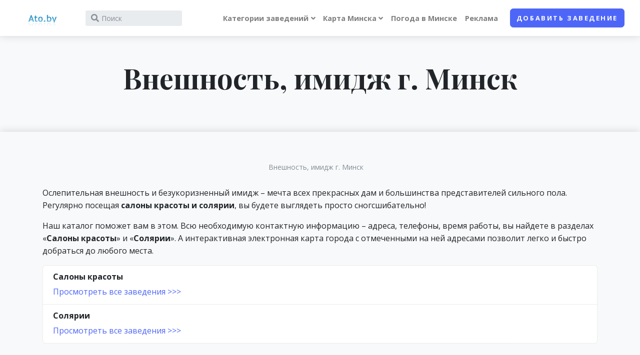

--- FILE ---
content_type: text/html; charset=UTF-8
request_url: https://ato.by/category/5
body_size: 8131
content:
<!DOCTYPE html>
<html lang="en">
<head>
	<meta charset="utf-8">
	<meta http-equiv="X-UA-Compatible" content="IE=edge">
	<title>Внешность, имидж</title>
	<meta name="description" content="Внешность, имидж">
	<meta name="keywords" content="Внешность, имидж" />
	<meta name="viewport" content="width=device-width, initial-scale=1">
	<meta name="robots" content="index, follow" />
	<!-- Price Slider Stylesheets -->
	<link rel="stylesheet" href="/js/v2_vendor/nouislider/nouislider.css">
	<!-- Google fonts - Playfair Display-->
	<link rel="stylesheet" href="https://fonts.googleapis.com/css?family=Playfair+Display:400,400i,700">


	<!-- Google fonts - Open Sans-->
	<link rel="stylesheet" href="https://fonts.googleapis.com/css?family=Open+Sans:300,400,400i,700">
	<!-- swiper-->
	<link rel="stylesheet" href="https://cdnjs.cloudflare.com/ajax/libs/Swiper/4.4.1/css/swiper.min.css">
	<!-- Magnigic Popup-->
	<link rel="stylesheet" href="/js/v2_vendor/magnific-popup/magnific-popup.css">
	<!-- theme stylesheet-->
	<link rel="stylesheet" href="/css/v2/style.default.css" id="theme-stylesheet">
	<!-- Custom stylesheet - for your changes-->
	<link rel="stylesheet" href="/css/v2/custom.css?v=1">
	<!-- Favicon-->
	<link rel="shortcut icon" href="/favicon.ico">
	<!-- Tweaks for older IEs--><!--[if lt IE 9]>
	<script src="https://oss.maxcdn.com/html5shiv/3.7.3/html5shiv.min.js"></script>
	<script src="https://oss.maxcdn.com/respond/1.4.2/respond.min.js"></script><![endif]-->
	<!-- Font Awesome CSS-->
	<link rel="stylesheet" href="https://use.fontawesome.com/releases/v5.8.1/css/all.css" integrity="sha384-50oBUHEmvpQ+1lW4y57PTFmhCaXp0ML5d60M1M7uH2+nqUivzIebhndOJK28anvf" crossorigin="anonymous">

    <script>
    dataLayer = [{
        'server_name': 'ato.by'
    }];
</script>
<!-- Google Tag Manager -->
<script>(function(w,d,s,l,i) { w[l]=w[l]||[];w[l].push({ 'gtm.start':
        new Date().getTime(), event:'gtm.js' });var f=d.getElementsByTagName(s)[0],
        j=d.createElement(s),dl=l!='dataLayer'?'&l='+l:'';j.async=true;j.src=
        'https://www.googletagmanager.com/gtm.js?id='+i+dl;f.parentNode.insertBefore(j,f);
    })(window,document,'script','dataLayer','GTM-K8TMMF3');</script>
<!-- End Google Tag Manager -->
    
</head>
<body style="padding-top: 72px;">

<!-- Google Tag Manager (noscript) -->
<noscript><iframe src="https://www.googletagmanager.com/ns.html?id=GTM-K8TMMF3"
                  height="0" width="0" style="display:none;visibility:hidden"></iframe></noscript>
<!-- End Google Tag Manager (noscript) -->


    
    
    
    

    
        
    

    
    
        
    
    
        
    

        
            
    




    

<header class="header">
	<!-- Navbar-->
	<nav class="navbar navbar-expand-lg fixed-top shadow navbar-light bg-white">
		<div class="container-fluid">
			<div class="d-flex align-items-center"><a href="/" class="navbar-brand py-1"><img src="/img/header-l.gif" alt="Ato.by logo" style="height: 32px;"></a>
				<form action="/find" id="site-wideSearch" class="form-inline d-none d-sm-flex" name="site-wideSearch1">
					<div class="input-label-absolute input-label-absolute-left input-reset input-expand ml-lg-2 ml-xl-3">
						<input type="hidden" name="mtype" id="mtype" value="0" />
						<input type="hidden" name="mid" id="mid" value="0" />
						<label for="q" class="label-absolute"><i class="fa fa-search"></i><span class="sr-only">What are you looking for?</span></label>
						<input id="q" placeholder="Поиск" name="q" id="q" aria-label="Search" class="form-control form-control-sm border-0 shadow-0 bg-gray-200" autocomplete="off">
						<button type="reset" class="btn btn-reset btn-sm"><i class="fa-times fas"></i></button>
					</div>
				</form>
			</div>
			<button type="button" data-toggle="collapse" data-target="#navbarCollapse" aria-controls="navbarCollapse" aria-expanded="false" aria-label="Toggle navigation" class="navbar-toggler navbar-toggler-right"><i class="fa fa-bars"></i></button>
			<!-- Navbar Collapse -->
			<div id="navbarCollapse" class="collapse navbar-collapse">
				<form action="/find" id="searchcollapsed" class="form-inline mt-4 mb-2 d-sm-none" name="site-wideSearch1">
					<div class="input-label-absolute input-label-absolute-left input-reset w-100">
						<input type="hidden" name="mtype" id="mtype" value="0" />
						<input type="hidden" name="mid" id="mid" value="0" />
						<label for="searchcollapsed_search" class="label-absolute"><i class="fa fa-search"></i><span class="sr-only">What are you looking for?</span></label>
						<input id="searchcollapsed_search" placeholder="Поиск" aria-label="Search" class="form-control form-control-sm border-0 shadow-0 bg-gray-200" autocomplete="off">
						<button type="reset" class="btn btn-reset btn-sm"><i class="fa-times fas">           </i></button>
					</div>
				</form>
				<ul class="navbar-nav ml-auto">





					<!-- Megamenu-->
					<li class="nav-item dropdown position-static"><a href="#" data-toggle="dropdown" class="nav-link dropdown-toggle">Категории заведений</a>
						<div class="dropdown-menu megamenu py-lg-0">
							<div class="row">
								<div class="col-lg-9">
									<div class="row p-3 pr-lg-0 pl-lg-5 pt-lg-5">
										<div class="col-lg-3">
                                            												                                            												                                            												                                            																									<!-- Megamenu list-->
													<h6 class="text-uppercase">Образование</h6>
													<ul class="megamenu-list list-unstyled">
                                                                                                                                                                                                                                                                                                                                                                                                                                                            
                                                                                                                                                                                                                                                                                                                                                                                                                                                                                                                                                                                                                                                                                                                                                                                                                                                                                                                                                                                                                                                                                                                                                                                                                                                                                                                                                                                                                                                                                                                                                                                                                                                                                                                                            
                                                                                                                                                                                                                                                                                                                                                                                                                                                                                                                        
                                                                                                                                                                                                                                                                                                                                                                                                                                                                                                                                                                                                                                                                                                                                                                                                                                                                                                                                                                                                                                                                                                                                                                                                                                                                                                                                                                                                                                                                                                                                                                                                                                                                                                                                                                                                                                                                                                                                                                                                                                    
                                                                                                                                                                                                                                                                                                                                                                                                                                                                                                                                                                                                                                                                                                                                                                                                                                                                                                                                                                                                                                                                                                                                                                                                            
                                                                                                                                                                                                                                                                                                                    																		<li class="megamenu-list-item"><a href="/category/60" class="megamenu-list-link">Автошколы</a></li>
                                                                                                                                                                                                        																		<li class="megamenu-list-item"><a href="/category/157" class="megamenu-list-link">Библиотеки</a></li>
                                                                                                                                                                                                        																		<li class="megamenu-list-item"><a href="/category/61" class="megamenu-list-link">Детские сады</a></li>
                                                                                                                                                                                                        																		<li class="megamenu-list-item"><a href="/category/62" class="megamenu-list-link">Интернет-кафе</a></li>
                                                                                                                                                                                                        																		<li class="megamenu-list-item"><a href="/category/150" class="megamenu-list-link">Кружки, секции, школы творчества</a></li>
                                                                                                                                                                                                        																		<li class="megamenu-list-item"><a href="/category/63" class="megamenu-list-link">Школы</a></li>
                                                                                                                                    
                                                                                                                                                                                                                                                                                                                                                                                                                                                                                                                                                                                                                                                                                                                                                                                                
                                                                                                                    
													</ul>
												                                            												                                            												                                            																									<!-- Megamenu list-->
													<h6 class="text-uppercase">Магазины</h6>
													<ul class="megamenu-list list-unstyled">
                                                                                                                                                                                                                                                                                                                                                                                                                                                            
                                                                                                                                                                                                                                                                                                                                                                                                                                                                                                                                                                                                                                                                                                                                                                                                                                                                                                                                                                                                                                                                                                                                                                                                                                                                                                                                                                                                                                                                                                                                                                                                                                                                                                                                            
                                                                                                                                                                                                                                                                                                                                                                                                                                                                                                                        
                                                                                                                                                                                                                                                                                                                    																		<li class="megamenu-list-item"><a href="/category/141" class="megamenu-list-link">Гипермаркеты</a></li>
                                                                                                                                                                                                        																		<li class="megamenu-list-item"><a href="/category/162" class="megamenu-list-link">Детские товары</a></li>
                                                                                                                                                                                                        																		<li class="megamenu-list-item"><a href="/category/161" class="megamenu-list-link">Косметика и парфюмерия</a></li>
                                                                                                                                                                                                        																		<li class="megamenu-list-item"><a href="/category/164" class="megamenu-list-link">Магазины бытовой техники и электроники</a></li>
                                                                                                                                                                                                        																		<li class="megamenu-list-item"><a href="/category/163" class="megamenu-list-link">Мебель</a></li>
                                                                                                                                                                                                        																		<li class="megamenu-list-item"><a href="/category/168" class="megamenu-list-link">Обувные магазины</a></li>
                                                                                                                                                                                                        																		<li class="megamenu-list-item"><a href="/category/160" class="megamenu-list-link">Салоны сотовой связи</a></li>
                                                                                                                                                                                                        																		<li class="megamenu-list-item"><a href="/category/172" class="megamenu-list-link">Секонд-хенды</a></li>
                                                                                                                                                                                                        																		<li class="megamenu-list-item"><a href="/category/166" class="megamenu-list-link">Спортивные товары</a></li>
                                                                                                                                                                                                        																		<li class="megamenu-list-item"><a href="/category/167" class="megamenu-list-link">Строительные магазины</a></li>
                                                                                                                                                                                                        																		<li class="megamenu-list-item"><a href="/category/140" class="megamenu-list-link">Торговые центры</a></li>
                                                                                                                                                                                                        																		<li class="megamenu-list-item"><a href="/category/170" class="megamenu-list-link">Цветочные магазины</a></li>
                                                                                                                                                                                                        																		<li class="megamenu-list-item"><a href="/category/165" class="megamenu-list-link">Ювелирные магазины</a></li>
                                                                                                                                    
                                                                                                                                                                                                                                                                                                                                                                                                                                                                                                                                                                                                                                                                                                                                                                                                                                                                                                                                                                                                                                                                                                                                                                                                            
                                                                                                                                                                                                                                                                                                                                                                                                                                                                                                                                                                                                                                                                                                                                                                                                                                                                                                                                                                                                                                                                        
                                                                                                                                                                                                                                                                                                                                                                                                                                                                                                                                                                                                                                                                                                                                                                                                
                                                                                                                    
													</ul>
												                                            
										</div>
										<div class="col-lg-3">
                                                                                                                                                                                                                                                                                    													<!-- Megamenu list-->
													<h6 class="text-uppercase">Культура</h6>
													<ul class="megamenu-list list-unstyled">
                                                                                                                                                                                                                                                                                                                                                                                                                                                            
                                                                                                                                                                                                                                                                                                                                                                                                                                                                                                                                                                                                                                                                                                                                                                                                                                                                                                                                                                                                                                                                                                                                                                                                                                                                                                                                                                                                                                                                                                                                                                                                                                                                                                                                            
                                                                                                                                                                                                                                                                                                                    																		<li class="megamenu-list-item"><a href="/category/156" class="megamenu-list-link">Музеи</a></li>
                                                                                                                                                                                                        																		<li class="megamenu-list-item"><a href="/category/100" class="megamenu-list-link">Театры</a></li>
                                                                                                                                    
                                                                                                                                                                                                                                                                                                                                                                                                                                                                                                                                                                                                                                                                                                                                                                                                                                                                                                                                                                                                                                                                                                                                                                                                                                                                                                                                                                                                                                                                                                                                                                                                                                                                                                                                                                                                                                                                                                                                                                                                                                    
                                                                                                                                                                                                                                                                                                                                                                                                                                                                                                                                                                                                                                                                                                                                                                                                                                                                                                                                                                                                                                                                                                                                                                                                            
                                                                                                                                                                                                                                                                                                                                                                                                                                                                                                                                                                                                                                                                                                                                                                                                                                                                                                                                                                                                                                                                        
                                                                                                                                                                                                                                                                                                                                                                                                                                                                                                                                                                                                                                                                                                                                                                                                
                                                                                                                    													</ul>
                                                                                                                                                                                                                                        													<!-- Megamenu list-->
													<h6 class="text-uppercase">Спорт</h6>
													<ul class="megamenu-list list-unstyled">
                                                                                                                                                                                                                                                                                                                                                                                                                                                            
                                                                                                                                                                                                                                                                                                                                                                                                                                                                                                                                                                                                                                                                                                                                                                                                                                                                                                                                                                                                                                                                                                                                                                                                                                                                                                                                                                                                                                                                                                                                                                                                                                                                                                                                            
                                                                                                                                                                                                                                                                                                                                                                                                                                                                                                                        
                                                                                                                                                                                                                                                                                                                                                                                                                                                                                                                                                                                                                                                                                                                                                                                                                                                                                                                                                                                                                                                                                                                                                                                                                                                                                                                                                                                                                                                                                                                                                                                                                                                                                                                                                                                                                                                                                                                                                                                                                                    
                                                                                                                                                                                                                                                                                                                                                                                                                                                                                                                                                                                                                                                                                                                                                                                                                                                                                                                                                                                                                                                                                                                                                                                                            
                                                                                                                                                                                                                                                                                                                                                                                                                                                                                                                                                                                                                                                                                                                                                                                                                                                                                                                                                                                                                                                                        
                                                                                                                                                                                                                                                                                                                    																		<li class="megamenu-list-item"><a href="/category/43" class="megamenu-list-link">Бассейны</a></li>
                                                                                                                                                                                                        																		<li class="megamenu-list-item"><a href="/category/41" class="megamenu-list-link">Боевые искусства</a></li>
                                                                                                                                                                                                        																		<li class="megamenu-list-item"><a href="/category/42" class="megamenu-list-link">Танцы</a></li>
                                                                                                                                                                                                        																		<li class="megamenu-list-item"><a href="/category/40" class="megamenu-list-link">Фитнес центры</a></li>
                                                                                                                                    
                                                                                                                    													</ul>
                                                                                                                                                                                                                                                                                    
										</div>
										<div class="col-lg-3">
                                                                                                                                                                                        													<!-- Megamenu list-->
													<h6 class="text-uppercase">Внешность</h6>
													<ul class="megamenu-list list-unstyled">
                                                                                                                                                                                                                                                        																		<li class="megamenu-list-item"><a href="/category/81" class="megamenu-list-link">Салоны красоты</a></li>
                                                                                                                                                                                                        																		<li class="megamenu-list-item"><a href="/category/80" class="megamenu-list-link">Солярии</a></li>
                                                                                                                                    
                                                                                                                                                                                                                                                                                                                                                                                                                                                                                                                                                                                                                                                                                                                                                                                                                                                                                                                                                                                                                                                                                                                                                                                                                                                                                                                                                                                                                                                                                                                                                                                                                                                                                                                                            
                                                                                                                                                                                                                                                                                                                                                                                                                                                                                                                        
                                                                                                                                                                                                                                                                                                                                                                                                                                                                                                                                                                                                                                                                                                                                                                                                                                                                                                                                                                                                                                                                                                                                                                                                                                                                                                                                                                                                                                                                                                                                                                                                                                                                                                                                                                                                                                                                                                                                                                                                                                    
                                                                                                                                                                                                                                                                                                                                                                                                                                                                                                                                                                                                                                                                                                                                                                                                                                                                                                                                                                                                                                                                                                                                                                                                            
                                                                                                                                                                                                                                                                                                                                                                                                                                                                                                                                                                                                                                                                                                                                                                                                                                                                                                                                                                                                                                                                        
                                                                                                                                                                                                                                                                                                                                                                                                                                                                                                                                                                                                                                                                                                                                                                                                
                                                                                                                    													</ul>
                                                                                                                                                                                                                                                                                                                                                                                                                                													<!-- Megamenu list-->
													<h6 class="text-uppercase">Медицина</h6>
													<ul class="megamenu-list list-unstyled">
                                                                                                                                                                                                                                                                                                                                                                                                                                                            
                                                                                                                                                                                                                                                                                                                                                                                                                                                                                                                                                                                                                                                                                                                                                                                                                                                                                                                                                                                                                                                                                                                                                                                                                                                                                                                                                                                                                                                                                                                                                                                                                                                                                                                                            
                                                                                                                                                                                                                                                                                                                                                                                                                                                                                                                        
                                                                                                                                                                                                                                                                                                                                                                                                                                                                                                                                                                                                                                                                                                                                                                                                                                                                                                                                                                                                                                                                                                                                                                                                                                                                                                                                                                                                                                                                                                                                                                                                                                                                                                                                                                                                                                                                                                                                                                                                                                    
                                                                                                                                                                                                                                                                                                                    																		<li class="megamenu-list-item"><a href="/category/120" class="megamenu-list-link">Аптеки</a></li>
                                                                                                                                                                                                        																		<li class="megamenu-list-item"><a href="/category/153" class="megamenu-list-link">Больницы</a></li>
                                                                                                                                                                                                        																		<li class="megamenu-list-item"><a href="/category/155" class="megamenu-list-link">Детские мед. учреждения</a></li>
                                                                                                                                                                                                        																		<li class="megamenu-list-item"><a href="/category/154" class="megamenu-list-link">Медицинские центры</a></li>
                                                                                                                                                                                                        																		<li class="megamenu-list-item"><a href="/category/158" class="megamenu-list-link">Роддомы</a></li>
                                                                                                                                                                                                        																		<li class="megamenu-list-item"><a href="/category/159" class="megamenu-list-link">Салоны оптики</a></li>
                                                                                                                                                                                                        																		<li class="megamenu-list-item"><a href="/category/121" class="megamenu-list-link">Стоматологии</a></li>
                                                                                                                                    
                                                                                                                                                                                                                                                                                                                                                                                                                                                                                                                                                                                                                                                                                                                                                                                                                                                                                                                                                                                                                                                                        
                                                                                                                                                                                                                                                                                                                                                                                                                                                                                                                                                                                                                                                                                                                                                                                                
                                                                                                                    													</ul>
                                                                                                                                                                                        
										</div>
										<div class="col-lg-3">
                                                                                            													<!-- Megamenu list-->
													<h6 class="text-uppercase">Досуг</h6>
													<ul class="megamenu-list list-unstyled">
                                                                                                                                                                                                                                                                                                                                                                                                                                                            
                                                                                                                                                                                                                                                                                                                                                                                                                                        																		<li class="megamenu-list-item"><a href="/category/25" class="megamenu-list-link">Бильярд</a></li>
                                                                                                                                                                                                        																		<li class="megamenu-list-item"><a href="/category/27" class="megamenu-list-link">Боулинг</a></li>
                                                                                                                                                                                                        																		<li class="megamenu-list-item"><a href="/category/26" class="megamenu-list-link">Казино</a></li>
                                                                                                                                                                                                        																		<li class="megamenu-list-item"><a href="/category/20" class="megamenu-list-link">Кафе</a></li>
                                                                                                                                                                                                        																		<li class="megamenu-list-item"><a href="/category/23" class="megamenu-list-link">Кинотеатры</a></li>
                                                                                                                                                                                                        																		<li class="megamenu-list-item"><a href="/category/22" class="megamenu-list-link">Клубы, дискотеки</a></li>
                                                                                                                                                                                                        																		<li class="megamenu-list-item"><a href="/category/28" class="megamenu-list-link">Парки</a></li>
                                                                                                                                                                                                        																		<li class="megamenu-list-item"><a href="/category/21" class="megamenu-list-link">Рестораны</a></li>
                                                                                                                                                                                                        																		<li class="megamenu-list-item"><a href="/category/24" class="megamenu-list-link">Сауна, баня</a></li>
                                                                                                                                                                                                        																		<li class="megamenu-list-item"><a href="/category/152" class="megamenu-list-link">Туристические агентства</a></li>
                                                                                                                                    
                                                                                                                                                                                                                                                                                                                                                                                                                                                                                                                        
                                                                                                                                                                                                                                                                                                                                                                                                                                                                                                                                                                                                                                                                                                                                                                                                                                                                                                                                                                                                                                                                                                                                                                                                                                                                                                                                                                                                                                                                                                                                                                                                                                                                                                                                                                                                                                                                                                                                                                                                                                    
                                                                                                                                                                                                                                                                                                                                                                                                                                                                                                                                                                                                                                                                                                                                                                                                                                                                                                                                                                                                                                                                                                                                                                                                            
                                                                                                                                                                                                                                                                                                                                                                                                                                                                                                                                                                                                                                                                                                                                                                                                                                                                                                                                                                                                                                                                        
                                                                                                                                                                                                                                                                                                                                                                                                                                                                                                                                                                                                                                                                                                                                                                                                
                                                                                                                    													</ul>
                                                                                                                                                                                                                                                                                                                                                                                                                                                                                                                                                                                                                                                                    
										</div>
									</div>














































								</div>
								<div class="col-lg-3 d-none d-lg-block"><img src="/img/v2/photo/minsk.jpg" alt="" class="bg-image"></div>
							</div>
						</div>
					</li>
					<!-- /Megamenu end-->

					<li class="nav-item dropdown"><a id="docsDropdownMenuLink" href="index.html" data-toggle="dropdown" aria-haspopup="true" aria-expanded="false" class="nav-link dropdown-toggle ">

							Карта Минска</a>
						<div aria-labelledby="docsDropdownMenuLink" class="dropdown-menu dropdown-menu-right">
							<h6 class="dropdown-header font-weight-normal">Карта</h6>
							<a href="/streets" class="dropdown-item"><i class="istreet"></i>Улицы Минска</a>
							<a href="/rajony" class="dropdown-item"><i class="irajony"></i>Районы Минска</a>
							<a href="/metro" class="dropdown-item"><i class="imetro"></i>Метро</a>



						</div>
					</li>
					<li class="nav-item"><a href="/weather" class="nav-link">Погода в Минске</a></li>
					<li class="nav-item"><a href="/page/advertise" class="nav-link">Реклама</a></li>
					<li class="nav-item mt-3 mt-lg-0 ml-lg-3 d-lg-none d-xl-inline-block"><a href="/addplace" class="btn btn-primary">Добавить заведение</a></li>
				</ul>
			</div>
		</div>
	</nav>
	<!-- /Navbar -->
</header>


<section class="py-5 bg-gray-100 shadow">
	<div class="container">
		<h1 class="display-4 font-weight-bold text-serif mb-4 text-center">Внешность, имидж
			            			г.&nbsp;Минск
		</h1>
	</div>
</section>



<section class="py-5 bg-gray-100 shadow">
	<div class="container">

		<ol class="breadcrumb pl-0  justify-content-center">
                            						<li class="breadcrumb-item active">Внешность, имидж
                                				г.&nbsp;Минск</li>
		</ol>
		<p class="lead text-center">
							                    <p>
	Ослепительная внешность и безукоризненный имидж &ndash; мечта всех прекрасных дам и большинства представителей сильного пола. Регулярно посещая <strong>салоны красоты и солярии</strong>, вы будете выглядеть просто сногсшибательно!</p>
<p>
	Наш каталог поможет вам в этом. Всю необходимую контактную информацию &ndash; адреса, телефоны, время работы, вы найдете в разделах &laquo;<strong>Салоны красоты</strong>&raquo; и &laquo;<strong>Солярии</strong>&raquo;. А интерактивная электронная карта города с отмеченными на ней адресами позволит легко и быстро добраться до любого места.</p>
                							
							<ul class="list-group">
                					<li class="list-group-item">
							<h6>Салоны красоты</h6>
							<a href="/category/81">Просмотреть все заведения&nbsp;&gt;&gt;&gt;</a>
					</li>
                					<li class="list-group-item">
							<h6>Солярии</h6>
							<a href="/category/80">Просмотреть все заведения&nbsp;&gt;&gt;&gt;</a>
					</li>
                
				</ul>
			

		</p>








	</div>
</section>

<div class="container-fluid py-5 px-lg-5">






	<div class="row">


		<div class="d-none d-lg-block col-lg-3 pt-3">
            
	<div id="yandex_ad_150_450"></div><br /><br />


		</div>

		<div class="col-lg-9">

			<div class="mb-4">




				<div class="text-right">
					<span id="ya_share"></span>








				</div>
			</div>

			<div class="row">
                
			</div>

            		</div>

	</div>
</div>

<!-- Footer-->
<footer class="position-relative z-index-10 d-print-none">
	<!-- Main block - menus, subscribe form-->
	<div class="py-5 bg-gray-200 text-muted">
		<div class="container">
			<div class="row">
				<div class="col-lg-4 mb-5 mb-lg-0">
					<div class="font-weight-bold text-uppercase text-dark mb-3">www.Ato.by</div>
					<p><a href="/">Карта Минска</a> на которой расположены все кафе, рестораны, фитнес-центры, солярии и многое другое.<br />Республика Беларусь, город Минск</p>







				</div>
				<div class="col-lg-4 col-md-6 mb-5 mb-lg-0">
					<h6 class="text-uppercase text-dark mb-3">Партнерам</h6>
					<ul class="list-unstyled">
						<li><a href="/addplace" class="text-muted">Добавить заведение</a></li>
						<li><a href="/page/advertise" class="text-muted">Рекламодателю  <span class="badge badge-info-light ml-1">*</span></a></li>
						<li><a href="/page/partners" class="text-muted">Партнеры</a></li>
					</ul>
				</div>
				<div class="col-lg-4">
					<h6 class="text-uppercase text-dark mb-3">Страницы</h6>
					<ul class="list-unstyled">
						<li><a href="/contact" class="text-muted">Контакты</a></li>
						<li><a href="/sitemap" class="text-muted">Карта сайта</a></li>
						<li><a href="/page/rules" class="text-muted">Пользовательское соглашение                                   </a></li>
					</ul>
				</div>












			</div>
		</div>
	</div>
	<!-- Copyright section of the footer-->
	<div class="py-4 font-weight-light bg-gray-800 text-gray-300">
		<div class="container">
			<div class="row align-items-center">
				<div class="col-md-6 text-center text-md-left">
					<p class="text-sm mb-md-0">&copy; 2026 Ato.by: <a href="/">Путеводитель по Минску</a>. Все права охраняются законом.</p>
				</div>
				<div class="col-md-6">
                    <noindex>
    <script>
    (function(i,s,o,g,r,a,m){ i['GoogleAnalyticsObject']=r;i[r]=i[r]||function(){
    (i[r].q=i[r].q||[]).push(arguments) },i[r].l=1*new Date();a=s.createElement(o),
        m=s.getElementsByTagName(o)[0];a.async=1;a.src=g;m.parentNode.insertBefore(a,m)
    })(window,document,'script','//www.google-analytics.com/analytics.js','ga');

    ga('create', 'UA-18006424-1', 'auto');
    ga('send', 'pageview');
</script>
    
<!-- Yandex.Metrika counter -->
<script type="text/javascript" >
    (function(m,e,t,r,i,k,a){m[i]=m[i]||function(){(m[i].a=m[i].a||[]).push(arguments)};
    m[i].l=1*new Date();
    for (var j = 0; j < document.scripts.length; j++) {if (document.scripts[j].src === r) { return; }}
    k=e.createElement(t),a=e.getElementsByTagName(t)[0],k.async=1,k.src=r,a.parentNode.insertBefore(k,a)})
    (window, document, "script", "https://mc.yandex.ru/metrika/tag.js", "ym");

    ym(10656139, "init", {
        clickmap:true,
        trackLinks:true,
        accurateTrackBounce:true
    });
</script>
<noscript><div><img src="https://mc.yandex.ru/watch/10656139" style="position:absolute; left:-9999px;" alt="" /></div></noscript>
<!-- /Yandex.Metrika counter -->

<!--Akavita counter start-->
<script type="text/javascript">var AC_ID=44192;var AC_TR=false;
(function(){ var l='//adlik.akavita.com/acode.js'; var t='text/javascript';
try { var h=document.getElementsByTagName('head')[0];
var s=document.createElement('script'); s.async=true; s.src=l;s.type=t;h.appendChild(s); } catch(e) {
document.write(unescape('%3Cscript src="'+l+'" type="'+t+'"%3E%3C/script%3E')); } })();
</script><div id="AC_Image" style="display: inline"></div>
<noscript><a target="_blank" rel="nofollow" href='http://www.akavita.by/'>
<img src='//adlik.akavita.com/bin/lik?id=44192&it=1'
border='0' height='1' width='1' alt='Akavita'/>
</a></noscript>
<!--Akavita counter end-->
<!-- begin of Top100 code -->
<script id="top100Counter" type="text/javascript" src="//counter.rambler.ru/top100.jcn?2258747" async></script>
<noscript>
<a href="//top100.rambler.ru/navi/2258747/" target="_blank" rel="nofollow">
<img src="//counter.rambler.ru/top100.cnt?2258747" alt="Rambler's Top100" border="0" />
</a>
</noscript>
<!-- end of Top100 code -->
<!-- Rating@Mail.ru counter -->
<script type="text/javascript">
    var _tmr = window._tmr || (window._tmr = []);
    _tmr.push({ id: "1893047", type: "pageView", start: (new Date()).getTime() });
    (function (d, w, id) {
        if (d.getElementById(id)) return;
        var ts = d.createElement("script"); ts.type = "text/javascript"; ts.async = true; ts.id = id;
        ts.src = (d.location.protocol == "https:" ? "https:" : "http:") + "//top-fwz1.mail.ru/js/code.js";
        var f = function () { var s = d.getElementsByTagName("script")[0]; s.parentNode.insertBefore(ts, s); };
        if (w.opera == "[object Opera]") { d.addEventListener("DOMContentLoaded", f, false); } else { f(); }
    })(document, window, "topmailru-code");
</script><noscript><div>
    <img src="//top-fwz1.mail.ru/counter?id=1893047;js=na" style="border:0;position:absolute;left:-9999px;" alt="" />
</div></noscript>
<!-- //Rating@Mail.ru counter -->
<!-- Rating@Mail.ru logo -->
    <a href="http://top.mail.ru/jump?from=1893047">
        <img src="//top-fwz1.mail.ru/counter?id=1893047;t=410;l=1"
             style="border:0;" height="31" width="88" alt="Рейтинг@Mail.ru" /></a>
<!-- //Rating@Mail.ru logo -->
<!--LiveInternet counter--><script type="text/javascript">
document.write("<a href='//www.liveinternet.ru/click' "+
"target=_blank><img src='//counter.yadro.ru/hit?t44.6;r"+
escape(document.referrer)+((typeof(screen)=="undefined")?"":
";s"+screen.width+"*"+screen.height+"*"+(screen.colorDepth?
screen.colorDepth:screen.pixelDepth))+";u"+escape(document.URL)+
";"+Math.random()+
"' alt='' title='LiveInternet' "+
"border='0' width='31' height='31'><\/a>")
</script><!--/LiveInternet-->
</noindex>







				</div>
			</div>
		</div>
	</div>
</footer>
<!-- /Footer end-->
<!-- JavaScript files-->
<script>
	// ------------------------------------------------------- //
	//   Inject SVG Sprite -
	//   see more here
	//   https://css-tricks.com/ajaxing-svg-sprite/
	// ------------------------------------------------------ //
	function injectSvgSprite(path) {

		var ajax = new XMLHttpRequest();
		ajax.open("GET", path, true);
		ajax.send();
		ajax.onload = function(e) {
			var div = document.createElement("div");
			div.className = 'd-none';
			div.innerHTML = ajax.responseText;
			document.body.insertBefore(div, document.body.childNodes[0]);
		}
	}
	// to avoid CORS issues when viewing using file:// protocol, using the demo URL for the SVG sprite
	// use your own URL in production, please :)
	// https://demo.bootstrapious.com/directory/1-0/icons/orion-svg-sprite.svg
	//- injectSvgSprite('icons/orion-svg-sprite.svg');
	injectSvgSprite('/img/v2/icons/orion-svg-sprite.svg');

</script>
<!-- jQuery-->
<script src="/js/v2_vendor/jquery/jquery.min.js"></script>
<!-- Bootstrap JS bundle - Bootstrap + PopperJS-->
<script src="/js/v2_vendor/bootstrap/js/bootstrap.bundle.min.js"></script>
<!-- Magnific Popup - Lightbox for the gallery-->
<script src="/js/v2_vendor/magnific-popup/jquery.magnific-popup.min.js"></script>
<!-- Smooth scroll-->
<script src="/js/v2_vendor/smooth-scroll/smooth-scroll.polyfills.min.js"></script>
<!-- Bootstrap Select-->
<script src="/js/v2_vendor/bootstrap-select/js/bootstrap-select.min.js"></script>
<!-- Object Fit Images - Fallback for browsers that don't support object-fit-->
<script src="/js/v2_vendor/object-fit-images/ofi.min.js"></script>
<!-- Swiper Carousel                       -->
<script src="https://cdnjs.cloudflare.com/ajax/libs/Swiper/4.4.1/js/swiper.min.js"></script>

<script type="text/javascript" src="/js/function.js?v=20"></script>

<link rel="stylesheet" href="/css/jquery.autocomplete.css">
<script>var basePath = ''</script>
<!-- Main Theme JS file    -->
<script src="/js/v2/theme.js"></script>



</body>
</html>

--- FILE ---
content_type: image/svg+xml
request_url: https://ato.by/img/v2/icons/orion-svg-sprite.svg
body_size: 21578
content:
<svg width="0" height="0" class="hidden">
  <symbol xmlns="http://www.w3.org/2000/svg" viewBox="0 0 64 64" id="calls-1">
    <title>Calls</title>
    <desc>A line styled icon from Orion Icon Library.</desc>
    <path data-name="layer1" d="M58.9 47l-10.4-6.8a4.8 4.8 0 0 0-6.5 1.3c-2.4 2.9-5.3 7.7-16.2-3.2S19.6 24.4 22.5 22a4.8 4.8 0 0 0 1.3-6.5L17 5.1c-.9-1.3-2.1-3.4-4.9-3S2 6.6 2 15.6s7.1 20 16.8 29.7S39.5 62 48.4 62s13.2-8 13.5-10-1.7-4.1-3-5z" fill="none" stroke="#101010" stroke-miterlimit="10" stroke-linejoin="round" stroke-linecap="round" style="stroke:var(--layer1, #101010)"/>
  </symbol>
  <symbol xmlns="http://www.w3.org/2000/svg" viewBox="0 0 64 64" id="landline-1">
    <title>Landline</title>
    <desc>A line styled icon from Orion Icon Library.</desc>
    <path data-name="layer2" d="M52 26.3V53a6 6 0 0 1-6 6H18a6 6 0 0 1-6-6V26.3" fill="none" stroke="#101010" stroke-miterlimit="10" stroke-linejoin="round" stroke-linecap="round" style="stroke:var(--layer1, #101010)"/>
    <rect data-name="layer2" x="20" y="30" width="4" height="4" rx="1" ry="1" fill="none" stroke="#101010" stroke-miterlimit="10" stroke-linejoin="round" stroke-linecap="round" style="stroke:var(--layer1, #101010)"/>
    <rect data-name="layer2" x="30" y="30" width="4" height="4" rx="1" ry="1" fill="none" stroke="#101010" stroke-miterlimit="10" stroke-linejoin="round" stroke-linecap="round" style="stroke:var(--layer1, #101010)"/>
    <rect data-name="layer2" x="40" y="30" width="4" height="4" rx="1" ry="1" fill="none" stroke="#101010" stroke-miterlimit="10" stroke-linejoin="round" stroke-linecap="round" style="stroke:var(--layer1, #101010)"/>
    <rect data-name="layer2" x="20" y="39" width="4" height="4" rx="1" ry="1" fill="none" stroke="#101010" stroke-miterlimit="10" stroke-linejoin="round" stroke-linecap="round" style="stroke:var(--layer1, #101010)"/>
    <rect data-name="layer2" x="30" y="39" width="4" height="4" rx="1" ry="1" fill="none" stroke="#101010" stroke-miterlimit="10" stroke-linejoin="round" stroke-linecap="round" style="stroke:var(--layer1, #101010)"/>
    <rect data-name="layer2" x="40" y="39" width="4" height="4" rx="1" ry="1" fill="none" stroke="#101010" stroke-miterlimit="10" stroke-linejoin="round" stroke-linecap="round" style="stroke:var(--layer1, #101010)"/>
    <rect data-name="layer2" x="20" y="48" width="4" height="4" rx="1" ry="1" fill="none" stroke="#101010" stroke-miterlimit="10" stroke-linejoin="round" stroke-linecap="round" style="stroke:var(--layer1, #101010)"/>
    <rect data-name="layer2" x="30" y="48" width="4" height="4" rx="1" ry="1" fill="none" stroke="#101010" stroke-miterlimit="10" stroke-linejoin="round" stroke-linecap="round" style="stroke:var(--layer1, #101010)"/>
    <rect data-name="layer2" x="40" y="48" width="4" height="4" rx="1" ry="1" fill="none" stroke="#101010" stroke-miterlimit="10" stroke-linejoin="round" stroke-linecap="round" style="stroke:var(--layer1, #101010)"/>
    <path data-name="layer1" d="M17.8 24.7a3.9 3.9 0 0 0 3-4.4c-.3-3-1.4-7.3 11.2-7.3s11.5 4.3 11.2 7.3a3.9 3.9 0 0 0 3 4.4l9.9 2c1.3.2 3.2.8 4.6-1.1a11.4 11.4 0 0 0-2-13.4C53.5 7.2 43.1 5 32 5S10.5 7.2 5.3 12.3a11.4 11.4 0 0 0-2 13.4c1.4 1.8 3.3 1.3 4.6 1.1z" fill="none" stroke="#101010" stroke-miterlimit="10" stroke-linejoin="round" stroke-linecap="round" style="stroke:var(--layer1, #101010)"/>
  </symbol>
  <symbol xmlns="http://www.w3.org/2000/svg" viewBox="0 0 64 64" id="smartphone-1">
    <title>Smartphone</title>
    <desc>A line styled icon from Orion Icon Library.</desc>
    <path data-name="layer2" fill="none" stroke="#101010" stroke-linecap="round" stroke-linejoin="round" d="M15 10h34M15 48h34" style="stroke:var(--layer1, #101010)"/>
    <rect data-name="layer1" x="15" y="2" width="34" height="60" rx="4" ry="4" fill="none" stroke="#101010" stroke-linecap="round" stroke-linejoin="round" style="stroke:var(--layer1, #101010)"/>
    <circle data-name="layer1" cx="32" cy="55" r="2" fill="none" stroke="#101010" stroke-linecap="round" stroke-linejoin="round" style="stroke:var(--layer1, #101010)"/>
  </symbol>
  <symbol xmlns="http://www.w3.org/2000/svg" viewBox="0 0 64 64" id="chat-app-1">
    <title>Chat App</title>
    <desc>A line styled icon from Orion Icon Library.</desc>
    <path data-name="layer2" d="M33.8 27.6a13 13 0 0 0 3.2.4h5v7l7.6-7A13 13 0 0 0 49 2H37a13 13 0 0 0-12 18" fill="none" stroke="#101010" stroke-linecap="round" stroke-linejoin="round" style="stroke:var(--layer1, #101010)"/>
    <circle data-name="layer2" cx="43" cy="15" r="1" fill="none" stroke="#101010" stroke-linecap="round" stroke-linejoin="round" style="stroke:var(--layer1, #101010)"/>
    <circle data-name="layer2" cx="35" cy="15" r="1" fill="none" stroke="#101010" stroke-linecap="round" stroke-linejoin="round" style="stroke:var(--layer1, #101010)"/>
    <circle data-name="layer2" cx="51" cy="15" r="1" fill="none" stroke="#101010" stroke-linecap="round" stroke-linejoin="round" style="stroke:var(--layer1, #101010)"/>
    <path data-name="layer1" d="M37.4 54.3c-8.2-1.4-7.4-3.5-7.4-4.9v-2.5a13.9 13.9 0 0 0 4-10.1v-6.7C34 22.8 28.7 20 24 20s-10 2.8-10 10.1v6.7a13.8 13.8 0 0 0 4.1 10.1v2.5c0 1.4.7 3.5-7.4 4.9S2 60 2 62h44c0-2-1.3-6.4-8.6-7.7z" fill="none" stroke="#101010" stroke-linecap="round" stroke-linejoin="round" style="stroke:var(--layer1, #101010)"/>
  </symbol>
  <symbol xmlns="http://www.w3.org/2000/svg" viewBox="0 0 64 64" id="paper-plane-1">
    <title>Paper Plane</title>
    <desc>A line styled icon from Orion Icon Library.</desc>
    <path data-name="layer2" fill="none" stroke="#101010" stroke-miterlimit="10" d="M26 38v21l10.3-14.6" stroke-linejoin="round" stroke-linecap="round" style="stroke:var(--layer1, #101010)"/>
    <path data-name="layer1" fill="none" stroke="#101010" stroke-miterlimit="10" d="M3 29L59 5l-9 48-24-15-23-9zM59 5L26 38" stroke-linejoin="round" stroke-linecap="round" style="stroke:var(--layer1, #101010)"/>
  </symbol>
  <symbol viewBox="0 0 64 64" xmlns="http://www.w3.org/2000/svg" id="read-email-1">
    <title>Read Email</title>
    <desc>A line styled icon from Orion Icon Library.</desc>
    <path d="M54 33.6V2H10v31.6M18 12h10m-4 8h22m-28 8h28" stroke-miterlimit="10" stroke="#101010" fill="none" data-name="layer2" stroke-linejoin="round" stroke-linecap="round" style="stroke:var(--layer1, #101010)"/>
    <path d="M42.08 41.944L62 28M2 28l19.92 13.944M2 62l20.929-21.071c3.905-3.9 14.237-3.9 18.143 0L62 62" stroke-miterlimit="10" stroke="#101010" fill="none" data-name="layer1" stroke-linejoin="round" stroke-linecap="round" style="stroke:var(--layer1, #101010)"/>
    <path d="M54 21.063L62 28v34H2V28l8-6.937" stroke-miterlimit="10" stroke="#101010" fill="none" data-name="layer1" stroke-linejoin="round" stroke-linecap="round" style="stroke:var(--layer1, #101010)"/>
  </symbol>
  <symbol xmlns="http://www.w3.org/2000/svg" viewBox="0 0 64 64" id="mail-1">
    <title>Mail</title>
    <desc>A line styled icon from Orion Icon Library.</desc>
    <path data-name="layer2" fill="none" stroke="#101010" stroke-miterlimit="10" d="M2 12l30 29 30-29M42 31.6L62 52M2 52l20-20.4" stroke-linejoin="round" stroke-linecap="round" style="stroke:var(--layer1, #101010)"/>
    <path data-name="layer1" fill="none" stroke="#101010" stroke-miterlimit="10" d="M2 12h60v40H2z" stroke-linejoin="round" stroke-linecap="round" style="stroke:var(--layer1, #101010)"/>
  </symbol>
  <symbol xmlns="http://www.w3.org/2000/svg" viewBox="0 0 64 64" id="telephone-operator-1">
    <title>Telephone Operator</title>
    <desc>A line styled icon from Orion Icon Library.</desc>
    <path data-name="layer2" d="M46 33h5a3.3 3.3 0 0 0 3-3v-7a3.3 3.3 0 0 0-3-3h-5m-29 0h-5a3.3 3.3 0 0 0-3 3v7a3.3 3.3 0 0 0 3 3h6.2" fill="none" stroke="#101010" stroke-miterlimit="10" stroke-linejoin="round" stroke-linecap="round" style="stroke:var(--layer1, #101010)"/>
    <path data-name="layer1" d="M25.4 42.3C20.7 39.4 17 33.2 17 26V16C17 5.6 24.8 2 31.4 2 38 2 46 5.6 46 16v16c0 4-4 7-7 7" fill="none" stroke="#101010" stroke-miterlimit="10" stroke-linejoin="round" stroke-linecap="round" style="stroke:var(--layer1, #101010)"/>
    <path data-name="layer1" d="M24 41.3V44c0 2 .4 5-10.6 7A14.2 14.2 0 0 0 2 62h59a14.6 14.6 0 0 0-11.6-11C38.7 49 39 46 39 44v-5" fill="none" stroke="#101010" stroke-miterlimit="10" stroke-linejoin="round" stroke-linecap="round" style="stroke:var(--layer1, #101010)"/>
    <path data-name="layer2" d="M39 39a3 3 0 0 0-3-3h-2a3 3 0 0 0-3 3 3 3 0 0 0 3 3h2a3 3 0 0 0 3-3z" fill="none" stroke="#101010" stroke-miterlimit="10" stroke-linejoin="round" stroke-linecap="round" style="stroke:var(--layer1, #101010)"/>
    <path data-name="layer1" fill="none" stroke="#101010" stroke-miterlimit="10" d="M21.4 48.5l10 12.5 10.2-12.5M17 18c12 0 12-8 20-8s9 7 9 7" stroke-linejoin="round" stroke-linecap="round" style="stroke:var(--layer1, #101010)"/>
  </symbol>
  <symbol xmlns="http://www.w3.org/2000/svg" viewBox="0 0 64 64" id="customer-support-1">
    <title>Customer Support</title>
    <desc>A line styled icon from Orion Icon Library.</desc>
    <path data-name="layer2" d="M24 40.5V44c0 2 .6 5-10.4 7A14.6 14.6 0 0 0 2 62h59a14.3 14.3 0 0 0-11.4-11C39 49 40 46 40 44v-5" fill="none" stroke="#101010" stroke-miterlimit="10" stroke-linejoin="round" stroke-linecap="round" style="stroke:var(--layer1, #101010)"/>
    <path data-name="layer1" d="M46.4 33H51a3.3 3.3 0 0 0 3-3v-7a3.3 3.3 0 0 0-3-3h-5m-28 0h-6a3.3 3.3 0 0 0-3 3v7a3.3 3.3 0 0 0 3 3h5.2" fill="none" stroke="#101010" stroke-miterlimit="10" stroke-linejoin="round" stroke-linecap="round" style="stroke:var(--layer1, #101010)"/>
    <path data-name="layer2" d="M46 18C26 18 26 4 26 4s1 12-8 15m18 43l9.6-12m-27.7 0L28 62M17.9 50a10.8 10.8 0 0 1-4.9-4c4-4 5-20 5-20m28 0s0 16 4 20a10.7 10.7 0 0 1-4.7 4" fill="none" stroke="#101010" stroke-miterlimit="10" stroke-linejoin="round" stroke-linecap="round" style="stroke:var(--layer1, #101010)"/>
    <path data-name="layer2" d="M26 42c-4.7-2.9-8-8.8-8-16V16C18 5.6 25.4 2 32 2s14 3.6 14 14v16c0 4-4 7-6 7" fill="none" stroke="#101010" stroke-miterlimit="10" stroke-linejoin="round" stroke-linecap="round" style="stroke:var(--layer1, #101010)"/>
    <path data-name="layer1" d="M40 38.9a2.9 2.9 0 0 0-2.9-2.9h-2.2a2.9 2.9 0 0 0-2.9 2.9 3 3 0 0 0 2.9 3.1H37a3 3 0 0 0 3-3.1z" fill="none" stroke="#101010" stroke-miterlimit="10" stroke-linejoin="round" stroke-linecap="round" style="stroke:var(--layer1, #101010)"/>
  </symbol>
  <symbol xmlns="http://www.w3.org/2000/svg" viewBox="0 0 64 64" id="support-1">
    <title>Support</title>
    <desc>A line styled icon from Orion Icon Library.</desc>
    <path data-name="layer2" d="M12 26v-4c0-11 8-20 19-20h2c11 0 19 9 19 20v4M40 58a4 4 0 0 0-4-4h-4a4 4 0 0 0-4 4 4 4 0 0 0 4 4h4a4 4 0 0 0 4-4zm0 0s12 0 12-14" fill="none" stroke="#101010" stroke-miterlimit="10" stroke-linejoin="round" stroke-linecap="round" style="stroke:var(--layer1, #101010)"/>
    <path data-name="layer1" d="M16 44H7.6A3.6 3.6 0 0 1 4 40.4V29.6A3.6 3.6 0 0 1 7.6 26H16zm32 0h8.4a3.6 3.6 0 0 0 3.6-3.6V29.6a3.6 3.6 0 0 0-3.6-3.6H48z" fill="none" stroke="#101010" stroke-miterlimit="10" stroke-linejoin="round" stroke-linecap="round" style="stroke:var(--layer1, #101010)"/>
  </symbol>
  <symbol xmlns="http://www.w3.org/2000/svg" viewBox="0 0 64 64" id="sailing-1">
    <title>Sailing</title>
    <desc>A line styled icon from Orion Icon Library.</desc>
    <path data-name="layer2" d="M34 6s14.2 4.9 25.3 36H16.1S34 32.8 34 6z" fill="none" stroke="#101010" stroke-linecap="round" stroke-linejoin="round" style="stroke:var(--layer1, #101010)"/>
    <path data-name="layer1" d="M18 60c-4 0-4 2-8 2s-4-2-8-2m32 0c-4 0-4 2-8 2s-4-2-8-2m32 0c-4 0-4 2-8 2s-4-2-8-2m28 1a7.8 7.8 0 0 1-4 1c-4 0-4-2-8-2" fill="none" stroke="#101010" stroke-linecap="round" stroke-linejoin="round" style="stroke:var(--layer1, #101010)"/>
    <path data-name="layer1" d="M14 61l-6-5.3V50h50a30.4 30.4 0 0 1-8 10M34 50V2" fill="none" stroke="#101010" stroke-linecap="round" stroke-linejoin="round" style="stroke:var(--layer1, #101010)"/>
  </symbol>
  <symbol xmlns="http://www.w3.org/2000/svg" viewBox="0 0 64 64" id="yacht-1">
    <title>Yacht</title>
    <desc>A line styled icon from Orion Icon Library.</desc>
    <path data-name="layer2" d="M8 39V25.7S23.5 21 38 21l10.7 7" fill="none" stroke="#101010" stroke-linecap="round" stroke-linejoin="round" style="stroke:var(--layer1, #101010)"/>
    <path data-name="layer2" fill="none" stroke="#101010" stroke-linecap="round" stroke-linejoin="round" d="M12 24.6V15h8v7.8" style="stroke:var(--layer1, #101010)"/>
    <path data-name="layer1" d="M2 49v-7.7s27.9-12.1 60-15.1c0 5.7-1.8 13.1-12.1 22.8z" fill="none" stroke="#101010" stroke-linecap="round" stroke-linejoin="round" style="stroke:var(--layer1, #101010)"/>
    <circle data-name="layer1" cx="44" cy="37" r="1" fill="none" stroke="#101010" stroke-linecap="round" stroke-linejoin="round" style="stroke:var(--layer1, #101010)"/>
    <circle data-name="layer1" cx="52" cy="35" r="1" fill="none" stroke="#101010" stroke-linecap="round" stroke-linejoin="round" style="stroke:var(--layer1, #101010)"/>
  </symbol>
  <symbol xmlns="http://www.w3.org/2000/svg" viewBox="0 0 64 64" id="airplane-mode-1">
    <title>Airplane Mode</title>
    <desc>A line styled icon from Orion Icon Library.</desc>
    <path data-name="layer1" d="M57.5 7.5a5 5 0 0 0-7.1 0L39.9 18.1l-25.6-3.3s-1.9-.3-2.7.5l-3 3a1.3 1.3 0 0 0-.4 1.4c.2.5 1.6 1.2 2 1.4L28 30l-7.2 7.2-.7.7-9.1-1.3a1.6 1.6 0 0 0-1.5.5l-2.2 2.2c-.3.3-.9 1 .4 1.6l11.6 4.8s4.2 10.3 4.8 11.6 1.3.7 1.6.4l2.2-2.2a1.6 1.6 0 0 0 .5-1.5l-1.3-9.1.7-.7 7.2-7.1 9 17.7c.2.5.9 1.9 1.4 2a1.3 1.3 0 0 0 1.4-.4l3-3c.8-.8.5-2.7.5-2.7l-3.4-25.6 10.6-10.6a5 5 0 0 0 0-7z" fill="none" stroke="#101010" stroke-linecap="round" stroke-linejoin="round" style="stroke:var(--layer1, #101010)"/>
  </symbol>
  <symbol viewBox="0 0 64 64" xmlns="http://www.w3.org/2000/svg" id="speedometer-1">
    <title>Speedometer</title>
    <desc>A line styled icon from Orion Icon Library.</desc>
    <circle stroke-linejoin="round" stroke-linecap="round" stroke="#101010" fill="none" r="30" cy="32" cx="32" data-name="layer2" style="stroke:var(--layer1, #101010)"/>
    <path stroke-linejoin="round" stroke-linecap="round" stroke="#101010" fill="none" d="M10 32a22 22 0 1 1 44 0" data-name="layer2" style="stroke:var(--layer1, #101010)"/>
    <path stroke-linejoin="round" stroke-linecap="round" stroke="#101010" fill="none" d="M24 20l4.188 17.142a3.987 3.987 0 1 0 6.93-3.624C35.124 33.396 24 20 24 20" data-name="layer1" style="stroke:var(--layer1, #101010)"/>
  </symbol>
  <symbol xmlns="http://www.w3.org/2000/svg" viewBox="0 0 64 64" id="restaurant-1">
    <title>Restaurant</title>
    <desc>A line styled icon from Orion Icon Library.</desc>
    <ellipse data-name="layer1" cx="58" cy="18" rx="4" ry="6" fill="none" stroke="#101010" stroke-linecap="round" stroke-linejoin="round" style="stroke:var(--layer1, #101010)"/>
    <path data-name="layer1" fill="none" stroke="#101010" stroke-linecap="round" stroke-linejoin="round" d="M4 12v38m54-26v26M10 12v6a4 4 0 0 1-4 4H4" style="stroke:var(--layer1, #101010)"/>
    <circle data-name="layer1" cx="31" cy="33" r="19" fill="none" stroke="#101010" stroke-linecap="round" stroke-linejoin="round" style="stroke:var(--layer1, #101010)"/>
    <path data-name="layer1" d="M38 41.4A11 11 0 0 1 20.1 34m2.3-8A11 11 0 0 1 42 32.9" fill="none" stroke="#101010" stroke-linecap="round" stroke-linejoin="round" style="stroke:var(--layer1, #101010)"/>
  </symbol>
  <symbol xmlns="http://www.w3.org/2000/svg" viewBox="0 0 64 64" id="swimming-pool-1">
    <title>Swimming Pool</title>
    <desc>A line styled icon from Orion Icon Library.</desc>
    <path data-name="layer2" fill="none" stroke="#101010" stroke-linecap="round" stroke-linejoin="round" d="M48 25H20m28 16H20M10 10a5 5 0 0 1 5-5 5 5 0 0 1 5 5v41.3M38 10a5 5 0 0 1 5-5 5 5 0 0 1 5 5v41.2" style="stroke:var(--layer1, #101010)"/>
    <path data-name="layer1" d="M18 51c-4 0-4 2-8 2s-4-2-8-2m32 0c-4 0-4 2-8 2s-4-2-8-2m32 0c-4 0-4 2-8 2s-4-2-8-2m28 1a7.8 7.8 0 0 1-4 1c-4 0-4-2-8-2m-32 8c-4 0-4 2-8 2s-4-2-8-2m32 0c-4 0-4 2-8 2s-4-2-8-2m32 0c-4 0-4 2-8 2s-4-2-8-2m28 1a7.7 7.7 0 0 1-4 1c-4 0-4-2-8-2" fill="none" stroke="#101010" stroke-linecap="round" stroke-linejoin="round" style="stroke:var(--layer1, #101010)"/>
  </symbol>
  <symbol xmlns="http://www.w3.org/2000/svg" viewBox="0 0 64 64" id="flip-flops-1">
    <title>Flip Flops</title>
    <desc>A line styled icon from Orion Icon Library.</desc>
    <path data-name="layer2" d="M27.9 45.4c-.9-4.3-3.7-14.7-3.2-21.4s4.4-22.7-10-22C10.5 2.3.5 3.6 2.2 18.4s8 33.5 15.5 35.3 11-4 10.2-8.3zm22.7-33.2C36.2 9.9 38.3 25.8 38 32.4s-4.3 16.3-5.7 20.4 1.5 10 9.3 9.1 16.3-18.3 19.7-32.5-6.5-16.5-10.7-17.2z" fill="none" stroke="#101010" stroke-linecap="round" stroke-linejoin="round" style="stroke:var(--layer1, #101010)"/>
    <path data-name="layer1" d="M14 10c.8 2.1-1.5 5.3-4 8s-7.5 12.1 0 20m12-4s5.2-13.4-8.2-21.4m36.6 7.2c-1 2 .9 5.3 3.1 8.3s6.2 12.7-2.3 19.6m-11.7-5.2s-3.7-13.7 10.8-20" fill="none" stroke="#101010" stroke-linecap="round" stroke-linejoin="round" style="stroke:var(--layer1, #101010)"/>
  </symbol>
  <symbol xmlns="http://www.w3.org/2000/svg" viewBox="0 0 64 64" id="mountain-1">
    <title>Mountain</title>
    <desc>A line styled icon from Orion Icon Library.</desc>
    <path data-name="layer2" fill="none" stroke="#101010" stroke-linecap="round" stroke-linejoin="round" d="M14.4 25L2.1 47h40L31.9 29m16.2 18h14l-7.8-13.7" style="stroke:var(--layer1, #101010)"/>
    <path data-name="layer1" d="M24.1 27l7.9 2-6.8-12c-1.1-2-5.1-2-6.2 0l-4.5 8 5.6 4zm20.3-2.9L41 30.2l4.3 3 3-1.5 6 1.5-5.1-9.1c-.8-1.5-3.9-1.5-4.8 0z" fill="none" stroke="#101010" stroke-linecap="round" stroke-linejoin="round" style="stroke:var(--layer1, #101010)"/>
  </symbol>
  <symbol viewBox="0 0 64 64" xmlns="http://www.w3.org/2000/svg" id="beach-1">
    <title>Beach</title>
    <desc>A line styled icon from Orion Icon Library.</desc>
    <path stroke-linejoin="round" stroke-linecap="round" stroke="#101010" fill="none" d="M7.998 61.99a26.781 26.781 0 0 1 19.111-8c12.12 0 20.89 8 20.89 8zm33.998-42c1.49 9.448 2.088 23.518-7.842 34.888" data-name="layer2" style="stroke:var(--layer1, #101010)"/>
    <path stroke-linejoin="round" stroke-linecap="round" stroke="#101010" fill="none" d="M33.998 33.99c.659-.96 6.727-11.74 7.828-13.697a.244.244 0 0 1 .4-.034l11.77 13.73A26.77 26.77 0 0 0 50.25 20.38a.085.085 0 0 1 .124-.114 54.868 54.868 0 0 0 9.624 5.724s.35-5.554-5.67-9.773a.145.145 0 0 1 .07-.265c4.316-.453 5.6-1.962 5.6-1.962s-5.453-4.627-11.688-2.13a.176.176 0 0 1-.246-.192c.679-3.285 1.934-7.678 1.934-7.678s-5.637 2.32-7.863 5.776a.277.277 0 0 1-.373.09c-5.584-3.144-9.764-1.865-9.764-1.865l5.728 5.728a.13.13 0 0 1-.101.224 11.836 11.836 0 0 0-11.629 6.047 37.693 37.693 0 0 1 9.648-.072.189.189 0 0 1 .107.317c-.91.983-3.909 5.02-1.753 13.755z" data-name="layer2" style="stroke:var(--layer1, #101010)"/>
    <circle stroke-linejoin="round" stroke-linecap="round" stroke="#101010" fill="none" r="8" cy="27.995" cx="11.998" data-name="layer1" style="stroke:var(--layer1, #101010)"/>
  </symbol>
  <symbol xmlns="http://www.w3.org/2000/svg" viewBox="0 0 64 64" id="suitcase-1">
    <title>Suitcase</title>
    <desc>A line styled icon from Orion Icon Library.</desc>
    <path data-name="layer2" fill="none" stroke="#101010" stroke-linecap="round" stroke-linejoin="round" d="M28 38h-8V26l4-4 4 4v12zm-4-16v-6M12 56v4m40-4v4" style="stroke:var(--layer1, #101010)"/>
    <rect data-name="layer1" x="2" y="16" width="60" height="40" rx="3" ry="3" fill="none" stroke="#101010" stroke-linecap="round" stroke-linejoin="round" style="stroke:var(--layer1, #101010)"/>
    <path data-name="layer1" d="M24 16v-5a3 3 0 0 1 3-3h10a3 3 0 0 1 3 3v5m-28 0v40m40-40v40" fill="none" stroke="#101010" stroke-linecap="round" stroke-linejoin="round" style="stroke:var(--layer1, #101010)"/>
  </symbol>
  <symbol xmlns="http://www.w3.org/2000/svg" viewBox="0 0 64 64" id="cabin-baggage-1">
    <title>Cabin Baggage</title>
    <desc>A line styled icon from Orion Icon Library.</desc>
    <path data-name="layer2" fill="none" stroke="#101010" stroke-linecap="round" stroke-linejoin="round" d="M25 40h12v10H25zm-2 18v4m16-4v4" style="stroke:var(--layer1, #101010)"/>
    <path data-name="layer1" fill="none" stroke="#101010" stroke-linecap="round" stroke-linejoin="round" d="M17 24h28v34H17zm8 0V5a3 3 0 0 1 3-3h6a3 3 0 0 1 3 3v19" style="stroke:var(--layer1, #101010)"/>
  </symbol>
  <symbol xmlns="http://www.w3.org/2000/svg" viewBox="0 0 64 64" id="road-1">
    <title>Road</title>
    <desc>A line styled icon from Orion Icon Library.</desc>
    <path data-name="layer2" d="M52.1 2C32.1 2 24 14.2 24 20s4 6.1 4 12c0 8.2-24 20-24 20M58 8c-7.5 0-14 4.2-14 10s14 10.2 14 26c0 14.1-10 18-10 18" fill="none" stroke="#101010" stroke-linecap="round" stroke-linejoin="round" style="stroke:var(--layer1, #101010)"/>
    <path data-name="layer1" d="M42 10l-1.3.7m-4.4 41.4l-1.8 1.6m7.1-9.8a14 14 0 0 1-1.5 3.6m.9-11.8a16 16 0 0 1 .7 2.7m-5.5-11l1.8 2.7m-4.3-10.7a10.5 10.5 0 0 0 .3 3m4.1-10.2a13.2 13.2 0 0 0-2.4 2.1m-6.4 42.9L28 58" fill="none" stroke="#101010" stroke-linecap="round" stroke-linejoin="round" style="stroke:var(--layer1, #101010)"/>
  </symbol>
  <symbol xmlns="http://www.w3.org/2000/svg" viewBox="0 0 64 64" id="subway-1">
    <title>Subway</title>
    <desc>A line styled icon from Orion Icon Library.</desc>
    <path data-name="layer1" fill="none" stroke="#101010" stroke-linecap="round" stroke-linejoin="round" d="M18 50l-8 12m36-12l8 12" style="stroke:var(--layer2, #101010)"/>
    <rect data-name="layer2" x="10" y="2" width="44" height="48" rx="3" ry="3" fill="none" stroke="#101010" stroke-linecap="round" stroke-linejoin="round" style="stroke:var(--layer2, #101010)"/>
    <path data-name="layer2" fill="none" stroke="#101010" stroke-linecap="round" stroke-linejoin="round" d="M10 14h44M10 34h44" style="stroke:var(--layer2, #101010)"/>
    <path data-name="layer1" fill="none" stroke="#101010" stroke-linecap="round" stroke-linejoin="round" d="M28 8h8" style="stroke:var(--layer2, #101010)"/>
    <circle data-name="layer2" cx="18" cy="42" r="2" fill="none" stroke="#101010" stroke-linecap="round" stroke-linejoin="round" style="stroke:var(--layer2, #101010)"/>
    <circle data-name="layer2" cx="46" cy="42" r="2" fill="none" stroke="#101010" stroke-linecap="round" stroke-linejoin="round" style="stroke:var(--layer2, #101010)"/>
    <path data-name="layer1" fill="none" stroke="#101010" stroke-linecap="round" stroke-linejoin="round" d="M12.7 58h38.6" style="stroke:var(--layer2, #101010)"/>
  </symbol>
  <symbol xmlns="http://www.w3.org/2000/svg" viewBox="0 0 64 64" id="sedan-1">
    <title>Sedan</title>
    <desc>A line styled icon from Orion Icon Library.</desc>
    <path data-name="layer2" d="M48 28l-5.5-10a3.7 3.7 0 0 0-3.1-2H17.3a3.2 3.2 0 0 0-2.6 2l-5 10M58 42h4V31a3 3 0 0 0-3-3H5a3 3 0 0 0-3 3v11h4m12 0h28" fill="none" stroke="#101010" stroke-linecap="round" stroke-linejoin="round" style="stroke:var(--layer1, #101010)"/>
    <circle data-name="layer1" cx="12" cy="42" r="6" fill="none" stroke="#101010" stroke-linecap="round" stroke-linejoin="round" style="stroke:var(--layer1, #101010)"/>
    <circle data-name="layer1" cx="52" cy="42" r="6" fill="none" stroke="#101010" stroke-linecap="round" stroke-linejoin="round" style="stroke:var(--layer1, #101010)"/>
  </symbol>
  <symbol viewBox="0 0 64 64" xmlns="http://www.w3.org/2000/svg" id="bus-1">
    <title>Bus</title>
    <desc>A line styled icon from Orion Icon Library.</desc>
    <path stroke-linejoin="round" stroke-linecap="round" stroke="#101010" fill="none" d="M52 44h8.5a1.5 1.5 0 0 0 1.5-1.5V28l-2-9c-.6-1.7-1.3-3-3-3H5a3 3 0 0 0-3 3v23a2.2 2.2 0 0 0 2 2h6m8 0h26M2 30h50m0-13.8V44M19 30V16m17 14V16" data-name="layer1" style="stroke:var(--layer2, #101010)"/>
    <circle stroke-linejoin="round" stroke-linecap="round" stroke="#101010" fill="none" r="4" cy="44" cx="14" data-name="layer2" style="stroke:var(--layer2, #101010)"/>
    <circle stroke-linejoin="round" stroke-linecap="round" stroke="#101010" fill="none" r="4" cy="44" cx="48" data-name="layer2" style="stroke:var(--layer2, #101010)"/>
    <path d="M52 36h10" stroke-linejoin="round" stroke-linecap="round" stroke="#101010" fill="none" data-name="layer1" style="stroke:var(--layer2, #101010)"/>
  </symbol>
  <symbol xmlns="http://www.w3.org/2000/svg" viewBox="0 0 64 64" id="cart-1">
    <title>Cart</title>
    <desc>A line styled icon from Orion Icon Library.</desc>
    <path data-name="layer2" fill="none" stroke="#101010" stroke-miterlimit="10" d="M2 6h10l10 40h32l8-24H16" stroke-linejoin="round" stroke-linecap="round" style="stroke:var(--layer1, #101010)"/>
    <circle data-name="layer1" cx="23" cy="54" r="4" fill="none" stroke="#101010" stroke-miterlimit="10" stroke-linejoin="round" stroke-linecap="round" style="stroke:var(--layer1, #101010)"/>
    <circle data-name="layer1" cx="49" cy="54" r="4" fill="none" stroke="#101010" stroke-miterlimit="10" stroke-linejoin="round" stroke-linecap="round" style="stroke:var(--layer1, #101010)"/>
  </symbol>
  <symbol xmlns="http://www.w3.org/2000/svg" viewBox="0 0 64 64" id="paper-bag-1">
    <title>Paper Bag</title>
    <desc>A line styled icon from Orion Icon Library.</desc>
    <path data-name="layer2" fill="none" stroke="#101010" stroke-miterlimit="10" d="M8 22h48v40H8z" stroke-linejoin="round" stroke-linecap="round" style="stroke:var(--layer1, #101010)"/>
    <path data-name="layer1" d="M22 26V12A10 10 0 0 1 32 2a10 10 0 0 1 10 10v14" fill="none" stroke="#101010" stroke-miterlimit="10" stroke-linejoin="round" stroke-linecap="round" style="stroke:var(--layer1, #101010)"/>
  </symbol>
  <symbol xmlns="http://www.w3.org/2000/svg" viewBox="0 0 64 64" id="retail-bag-1">
    <title>Retail Bag</title>
    <desc>A line styled icon from Orion Icon Library.</desc>
    <path data-name="layer2" fill="none" stroke="#101010" stroke-miterlimit="10" d="M4 14h56v48H4zm2 0V2h52v12" stroke-linejoin="round" stroke-linecap="round" style="stroke:var(--layer1, #101010)"/>
    <path data-name="layer2" fill="none" stroke="#101010" stroke-miterlimit="10" d="M6.2 2.1L16 8 6 14M57.8 2.1L48 8l10 6" stroke-linejoin="round" stroke-linecap="round" style="stroke:var(--layer1, #101010)"/>
    <path data-name="layer1" d="M42 24a10 10 0 0 1-20 0" fill="none" stroke="#101010" stroke-miterlimit="10" stroke-linejoin="round" stroke-linecap="round" style="stroke:var(--layer1, #101010)"/>
  </symbol>
  <symbol viewBox="0 0 64 64" xmlns="http://www.w3.org/2000/svg" id="dollar-sign-1">
    <title>Dollar Sign</title>
    <desc>A line styled icon from Orion Icon Library.</desc>
    <path stroke-miterlimit="10" stroke="#101010" fill="none" d="M39.889 24A8 8 0 0 0 32 17.334c-4.418 0-8 2.914-8 7.333s4 6.42 8 7.334c4 .9 8 2.917 8 7.334s-3.582 7.333-8 7.333a8 8 0 0 1-8-8" stroke-linejoin="round" stroke-linecap="round" style="stroke:var(--layer1, #101010)"/>
    <path d="M32 17.334v-5.335m0 40.003v-5.335" stroke-miterlimit="10" stroke="#101010" fill="none" data-name="layer2" stroke-linejoin="round" stroke-linecap="round" style="stroke:var(--layer1, #101010)"/>
    <circle stroke-miterlimit="10" stroke="#101010" fill="none" r="30" cy="32" cx="32" data-name="layer1" stroke-linejoin="round" stroke-linecap="round" style="stroke:var(--layer1, #101010)"/>
  </symbol>
  <symbol xmlns="http://www.w3.org/2000/svg" viewBox="0 0 64 64" id="pay-by-card-1">
    <title>Pay by Card</title>
    <desc>A line styled icon from Orion Icon Library.</desc>
    <path data-name="layer1" d="M40 20l8.8 8.7C51.2 31.1 52 34.2 52 40c0 8.6-.1 22-.1 22M22 44a20 20 0 0 0 3.3 11.5C28.1 60 28 61.3 28 62" fill="none" stroke="#101010" stroke-miterlimit="10" stroke-linejoin="round" stroke-linecap="round" style="stroke:var(--layer2, #101010)"/>
    <path data-name="layer2" d="M29.8 44H14a2 2 0 0 1-2-2V4a2 2 0 0 1 2-2h24a2 2 0 0 1 2 2v31M30 2v23" fill="none" stroke="#101010" stroke-miterlimit="10" stroke-linejoin="round" stroke-linecap="round" style="stroke:var(--layer2, #101010)"/>
    <path data-name="layer1" d="M44.1 39.1L28.4 23.5a5 5 0 0 0-7 0 5 5 0 0 0 0 7l8.6 8.6s-2.6 8 6 14.9" fill="none" stroke="#101010" stroke-miterlimit="10" stroke-linejoin="round" stroke-linecap="round" style="stroke:var(--layer2, #101010)"/>
  </symbol>
  <symbol viewBox="0 0 64 64" xmlns="http://www.w3.org/2000/svg" id="money-1">
    <title>Money</title>
    <desc>A line styled icon from Orion Icon Library.</desc>
    <path stroke-miterlimit="10" stroke="#101010" fill="none" d="M42 22a20 20 0 1 1-20 20" data-name="layer1" stroke-linejoin="round" stroke-linecap="round" style="stroke:var(--layer2, #101010)"/>
    <circle stroke-miterlimit="10" stroke="#101010" fill="none" r="20" cy="22.001" cx="22" data-name="layer2" stroke-linejoin="round" stroke-linecap="round" style="stroke:var(--layer2, #101010)"/>
    <path stroke-miterlimit="10" stroke="#101010" fill="none" d="M26.949 17a5.006 5.006 0 0 0-4.932-4.167c-2.762 0-5 1.822-5 4.583s2.5 4.012 5 4.584 5 1.822 5 4.584-2.238 4.584-5 4.584a5 5 0 0 1-5-5" stroke-linejoin="round" stroke-linecap="round" style="stroke:var(--layer2, #101010)"/>
    <path d="M22.018 12.832v-2.831m0 23.998v-2.832" stroke-miterlimit="10" stroke="#101010" fill="none" data-name="layer2" stroke-linejoin="round" stroke-linecap="round" style="stroke:var(--layer2, #101010)"/>
    <path d="M42 53.999v-2.834" stroke-miterlimit="10" stroke="#101010" fill="none" data-name="layer1" stroke-linejoin="round" stroke-linecap="round" style="stroke:var(--layer2, #101010)"/>
    <path stroke-miterlimit="10" stroke="#101010" fill="none" d="M37 46.165a5 5 0 0 0 5 5c2.762 0 5-1.822 5-4.582S44.5 42.562 42 42a9.814 9.814 0 0 1-2.887-1.1" stroke-linejoin="round" stroke-linecap="round" style="stroke:var(--layer2, #101010)"/>
    <path stroke-miterlimit="10" stroke="#101010" fill="none" d="M46.93 37a4.993 4.993 0 0 0-1.535-2.835" data-name="layer1" stroke-linejoin="round" stroke-linecap="round" style="stroke:var(--layer2, #101010)"/>
  </symbol>
  <symbol xmlns="http://www.w3.org/2000/svg" viewBox="0 0 64 64" id="money-box-1">
    <title>Money Box</title>
    <desc>A line styled icon from Orion Icon Library.</desc>
    <path data-name="layer1" d="M28.8 19.5a21.1 21.1 0 0 0-7.1 2.2c-7.9 4.2-9.2 11-9.2 16.3s2.3 13.1 10.8 20h7.3v-4l8.9.5a20.1 20.1 0 0 0 2.3 3.5h6.7v-6a47.9 47.9 0 0 0 6-5c2.9.3 5.9-2 7-8.7 0-1-.5-1.3-1-1.3a6.8 6.8 0 0 1-3-1c-.4-.5-1.6-4.7-3.8-8a11.7 11.7 0 0 1 4.1-5.2c-2.8-1.4-5.7-2.4-11.4-1.8-1.5-.3-4-.9-6.4-1.3" fill="none" stroke="#101010" stroke-miterlimit="10" stroke-linejoin="round" stroke-linecap="round" style="stroke:var(--layer2, #101010)"/>
    <circle data-name="layer2" cx="34.5" cy="14" r="8" fill="none" stroke="#101010" stroke-miterlimit="10" stroke-linejoin="round" stroke-linecap="round" style="stroke:var(--layer2, #101010)"/>
    <path data-name="layer1" d="M12.5 38c-2.9-.3-10-1.4-10 2s1.9 3.4 3.8 2.6 4.3-5.5-3.8-8.6m25.7-8.9a20.1 20.1 0 0 1 12.7-.1" fill="none" stroke="#101010" stroke-miterlimit="10" stroke-linejoin="round" stroke-linecap="round" style="stroke:var(--layer2, #101010)"/>
    <circle data-name="layer1" cx="48.5" cy="34" r="1" fill="none" stroke="#101010" stroke-miterlimit="10" stroke-linejoin="round" stroke-linecap="round" style="stroke:var(--layer2, #101010)"/>
  </symbol>
  <symbol xmlns="http://www.w3.org/2000/svg" viewBox="0 0 64 64" id="pay-1">
    <title>Pay</title>
    <desc>A line styled icon from Orion Icon Library.</desc>
    <path data-name="layer1" fill="none" stroke="#101010" stroke-miterlimit="10" d="M52 37h10v22H52zm0 18.2c-2 0-14.9 5.8-22 5.8-4.2 0-7.9-2.2-16-6-3.8-1.8-12-6.6-12-10s10.9 1.1 20.1 4" stroke-linejoin="round" stroke-linecap="round" style="stroke:var(--layer2, #101010)"/>
    <circle data-name="layer2" cx="34.1" cy="11" r="8" fill="none" stroke="#101010" stroke-miterlimit="10" stroke-linejoin="round" stroke-linecap="round" style="stroke:var(--layer2, #101010)"/>
    <circle data-name="layer2" cx="20" cy="29" r="8" fill="none" stroke="#101010" stroke-miterlimit="10" stroke-linejoin="round" stroke-linecap="round" style="stroke:var(--layer2, #101010)"/>
    <path data-name="layer1" d="M36.1 53h-10a4 4 0 0 1-4-4 4 4 0 0 1 4-4h4c12 0 8-6 22-6" fill="none" stroke="#101010" stroke-miterlimit="10" stroke-linejoin="round" stroke-linecap="round" style="stroke:var(--layer2, #101010)"/>
  </symbol>
  <symbol viewBox="0 0 64 64" xmlns="http://www.w3.org/2000/svg" id="open-box-1">
    <title>Open Box</title>
    <desc>A line styled icon from Orion Icon Library.</desc>
    <path d="M10 36.125v14.037l22 11.58 22-11.58V36.125" stroke-miterlimit="10" stroke="#101010" fill="none" data-name="layer2" stroke-linejoin="round" stroke-linecap="round" style="stroke:var(--layer1, #101010)"/>
    <path d="M54 23.246l7-8.549-21.742-11.42-7.324 8.42L54 23.246z" stroke-miterlimit="10" stroke="#101010" fill="none" data-name="layer1" stroke-linejoin="round" stroke-linecap="round" style="stroke:var(--layer1, #101010)"/>
    <path d="M32 61.742v-27" stroke-miterlimit="10" stroke="#101010" fill="none" data-name="layer2" stroke-linejoin="round" stroke-linecap="round" style="stroke:var(--layer1, #101010)"/>
    <path d="M31.934 11.704l-7.258-8.42L3 14.769l7 8.742 21.934-11.807z" stroke-miterlimit="10" stroke="#101010" fill="none" data-name="layer1" stroke-linejoin="round" stroke-linecap="round" style="stroke:var(--layer1, #101010)"/>
    <path d="M32 34.742l-8.584 8.929L2.967 31.995 10 23.511l22 11.231zm22-11.496l7 8.742-20.324 11.743L32 34.742l22-11.496z" stroke-miterlimit="10" stroke="#101010" fill="none" data-name="layer1" stroke-linejoin="round" stroke-linecap="round" style="stroke:var(--layer1, #101010)"/>
  </symbol>
  <symbol xmlns="http://www.w3.org/2000/svg" viewBox="0 0 64 64" id="delivery-time-1">
    <title>Delivery Time</title>
    <desc>A line styled icon from Orion Icon Library.</desc>
    <path data-name="layer2" fill="none" stroke="#101010" stroke-miterlimit="10" d="M62 46v-5l-8-7h-8" stroke-linejoin="round" stroke-linecap="round" style="stroke:var(--layer1, #101010)"/>
    <circle data-name="layer2" cx="24" cy="54" r="4" fill="none" stroke="#101010" stroke-miterlimit="10" stroke-linejoin="round" stroke-linecap="round" style="stroke:var(--layer1, #101010)"/>
    <circle data-name="layer2" cx="54" cy="54" r="4" fill="none" stroke="#101010" stroke-miterlimit="10" stroke-linejoin="round" stroke-linecap="round" style="stroke:var(--layer1, #101010)"/>
    <path data-name="layer2" fill="none" stroke="#101010" stroke-miterlimit="10" d="M50 54H28m-8 0h-4v-8h46v8h-4M24.5 24H46v22m-30 0V29.8M2 38h6m-2 8h2" stroke-linejoin="round" stroke-linecap="round" style="stroke:var(--layer1, #101010)"/>
    <circle data-name="layer1" cx="14" cy="18" r="12" fill="none" stroke="#101010" stroke-miterlimit="10" stroke-linejoin="round" stroke-linecap="round" style="stroke:var(--layer1, #101010)"/>
    <path data-name="layer1" fill="none" stroke="#101010" stroke-miterlimit="10" d="M14 12v8h6" stroke-linejoin="round" stroke-linecap="round" style="stroke:var(--layer1, #101010)"/>
  </symbol>
  <symbol xmlns="http://www.w3.org/2000/svg" viewBox="0 0 64 64" id="store-1">
    <title>Store</title>
    <desc>A line styled icon from Orion Icon Library.</desc>
    <path data-name="layer2" fill="none" stroke="#101010" stroke-miterlimit="10" d="M36 36h12v22H36z" stroke-linejoin="round" stroke-linecap="round" style="stroke:var(--layer1, #101010)"/>
    <path data-name="layer2" fill="none" stroke="#101010" stroke-miterlimit="10" d="M56 30v28H8V30" stroke-linejoin="round" stroke-linecap="round" style="stroke:var(--layer1, #101010)"/>
    <path data-name="layer2" fill="none" stroke="#101010" stroke-miterlimit="10" d="M16 36h14v12H16z" stroke-linejoin="round" stroke-linecap="round" style="stroke:var(--layer1, #101010)"/>
    <path data-name="layer1" d="M52.6 6H11.4L2 22.5a7.5 7.5 0 0 0 15 0 7.5 7.5 0 0 0 15 0 7.5 7.5 0 0 0 15 0 7.5 7.5 0 0 0 15 0zM2 22h60M32 6v16.5m-15 0L22 6m25 16.5L42 6" fill="none" stroke="#101010" stroke-miterlimit="10" stroke-linejoin="round" stroke-linecap="round" style="stroke:var(--layer1, #101010)"/>
  </symbol>
  <symbol xmlns="http://www.w3.org/2000/svg" viewBox="0 0 64 64" id="label-tag-1">
    <title>Label Tag</title>
    <desc>A line styled icon from Orion Icon Library.</desc>
    <path data-name="layer2" fill="none" stroke="#101010" stroke-miterlimit="10" d="M25.6 61L3 38.4 38.4 3l21.2 1.4L61 25.6 25.6 61z" stroke-linejoin="round" stroke-linecap="round" style="stroke:var(--layer1, #101010)"/>
    <circle data-name="layer2" cx="48" cy="15" r="4" fill="none" stroke="#101010" stroke-miterlimit="10" stroke-linejoin="round" stroke-linecap="round" style="stroke:var(--layer1, #101010)"/>
    <path data-name="layer1" fill="none" stroke="#101010" stroke-miterlimit="10" d="M31.3 21.4l11.3 11.3m-22.6 0l8.5 8.5M25.6 27l5.7 5.7" stroke-linejoin="round" stroke-linecap="round" style="stroke:var(--layer1, #101010)"/>
  </symbol>
  <symbol xmlns="http://www.w3.org/2000/svg" viewBox="0 0 64 64" id="tag-1">
    <title>Tag</title>
    <desc>A line styled icon from Orion Icon Library.</desc>
    <path data-name="layer2" fill="none" stroke="#101010" stroke-miterlimit="10" d="M25.6 61L3 38.4 38.4 3l21.2 1.4L61 25.6 25.6 61z" stroke-linejoin="round" stroke-linecap="round" style="stroke:var(--layer1, #101010)"/>
    <circle data-name="layer1" cx="48" cy="16" r="4" fill="none" stroke="#101010" stroke-miterlimit="10" stroke-linejoin="round" stroke-linecap="round" style="stroke:var(--layer1, #101010)"/>
  </symbol>
  <symbol xmlns="http://www.w3.org/2000/svg" viewBox="0 0 64 64" id="giftbox-1">
    <title>Giftbox</title>
    <desc>A line styled icon from Orion Icon Library.</desc>
    <path data-name="layer2" fill="none" stroke="#101010" stroke-miterlimit="10" d="M56 34v28H8V34M4 22h56v12H4z" stroke-linejoin="round" stroke-linecap="round" style="stroke:var(--layer1, #101010)"/>
    <path data-name="layer1" fill="none" stroke="#101010" stroke-miterlimit="10" d="M24 22v40m16-40v40M26.2 5A7.4 7.4 0 0 0 20 2a8 8 0 0 0-5.3 14c4.2 3.7 17.3 6 17.3 6 0-6-3.4-14.3-5.8-17zm11.6 0A7.4 7.4 0 0 1 44 2a8 8 0 0 1 5.3 14C45.1 19.7 32 22 32 22c0-6 3.4-14.3 5.8-17z" stroke-linejoin="round" stroke-linecap="round" style="stroke:var(--layer1, #101010)"/>
  </symbol>
  <symbol xmlns="http://www.w3.org/2000/svg" viewBox="0 0 64 64" id="fountain-pen-1">
    <title>Fountain Pen</title>
    <desc>A line styled icon from Orion Icon Library.</desc>
    <path data-name="layer2" d="M27.4 17.9L41.6 3.7a5.4 5.4 0 0 1 7.6 0L51 5.6M14.54 42.148l23.617-23.617 7.778 7.778-23.617 23.617z" fill="none" stroke="#101010" stroke-miterlimit="10" stroke-linejoin="round" stroke-linecap="round" style="stroke:var(--layer1, #101010)"/>
    <path data-name="layer2" fill="none" stroke="#101010" stroke-miterlimit="10" d="M45.9 26.3l15.5-15.5L53.6 3 38.1 18.5" stroke-linejoin="round" stroke-linecap="round" style="stroke:var(--layer1, #101010)"/>
    <path data-name="layer1" d="M2.6 61.8s7.4-.9 11.8-2.9a6.9 6.9 0 0 0 1.9-1l.7-.6a7 7 0 1 0-9.9-9.9l-.6.7a6.9 6.9 0 0 0-1.1 2.1c-1.9 4.4-2.8 11.6-2.8 11.6zm8.1-8.1l-8.1 8.1" fill="none" stroke="#101010" stroke-miterlimit="10" stroke-linejoin="round" stroke-linecap="round" style="stroke:var(--layer1, #101010)"/>
  </symbol>
  <symbol xmlns="http://www.w3.org/2000/svg" viewBox="0 0 64 64" id="pen-1">
    <title>Pen</title>
    <desc>A line styled icon from Orion Icon Library.</desc>
    <path data-name="layer2" fill="none" stroke="#101010" stroke-miterlimit="10" d="M9.7 54.3l-7.6 7.6m15.1-10.8a6.5 6.5 0 0 0-4.3-4.3 6 6 0 0 1-5.6.9l-.9.7-.5.7a6.4 6.4 0 0 0-1 1.9c-1.8 4.2-2.8 10.9-2.8 10.9s6.8-.9 11-2.7a6.5 6.5 0 0 0 1.7-1l.7-.6.7-.9a6 6 0 0 1 1-5.6z" stroke-linejoin="round" stroke-linecap="round" style="stroke:var(--layer1, #101010)"/>
    <path data-name="layer1" d="M61.1 6.9l-36 40.4a6 6 0 1 1-9-8l.5-.5L57 2.8a2.8 2.8 0 0 1 4 4z" fill="none" stroke="#101010" stroke-miterlimit="10" stroke-linejoin="round" stroke-linecap="round" style="stroke:var(--layer1, #101010)"/>
  </symbol>
  <symbol xmlns="http://www.w3.org/2000/svg" viewBox="0 0 64 64" id="key-1">
    <title>Key</title>
    <desc>A line styled icon from Orion Icon Library.</desc>
    <path data-name="layer1" d="M56.7 7.3a18 18 0 0 0-28.7 21l-8 7.9V40h-6v6H8v6H4l-2 2v8h8l25.8-26A18 18 0 0 0 56.7 7.3zm-5.9 11.5a4 4 0 1 1 0-5.7 4 4 0 0 1 0 5.7z" fill="none" stroke="#101010" stroke-miterlimit="10" stroke-linejoin="round" stroke-linecap="round" style="stroke:var(--layer1, #101010)"/>
  </symbol>
  <symbol xmlns="http://www.w3.org/2000/svg" viewBox="0 0 64 64" id="keyhole-1">
    <title>Keyhole</title>
    <desc>A line styled icon from Orion Icon Library.</desc>
    <circle data-name="layer2" cx="32" cy="32" r="30" fill="none" stroke="#101010" stroke-miterlimit="10" stroke-linejoin="round" stroke-linecap="round" style="stroke:var(--layer1, #101010)"/>
    <path data-name="layer1" d="M38.5 48l-2.2-17.1a9 9 0 1 0-8.7 0L25.5 48z" fill="none" stroke="#101010" stroke-miterlimit="10" stroke-linejoin="round" stroke-linecap="round" style="stroke:var(--layer1, #101010)"/>
  </symbol>
  <symbol xmlns="http://www.w3.org/2000/svg" viewBox="0 0 64 64" id="stack-1">
    <title>Stack</title>
    <desc>A line styled icon from Orion Icon Library.</desc>
    <path data-name="layer3" fill="none" stroke="#101010" stroke-miterlimit="10" d="M18.3 39.6L4.2 47 32 61.7 59.8 47l-14.1-7.4" stroke-linejoin="round" stroke-linecap="round" style="stroke:var(--layer1, #101010)"/>
    <path data-name="layer2" fill="none" stroke="#101010" stroke-miterlimit="10" d="M18.5 24.6L4.2 32.1 32 46.8l27.8-14.7-14.3-7.5" stroke-linejoin="round" stroke-linecap="round" style="stroke:var(--layer1, #101010)"/>
    <path data-name="layer1" fill="none" stroke="#101010" stroke-miterlimit="10" d="M32 2.3L4.2 17 32 31.7 59.8 17 32 2.3z" stroke-linejoin="round" stroke-linecap="round" style="stroke:var(--layer1, #101010)"/>
  </symbol>
  <symbol xmlns="http://www.w3.org/2000/svg" viewBox="0 0 64 64" id="screwdriver-1">
    <title>Screwdriver</title>
    <desc>A line styled icon from Orion Icon Library.</desc>
    <path data-name="layer2" fill="none" stroke="#101010" stroke-linecap="round" stroke-miterlimit="10" d="M36.651 31.653l15.675-15.675 5.245-.983L62 5l-2-2-10.243 4.18-1.029 5.292-15.629 15.629" stroke-linejoin="round" style="stroke:var(--layer1, #101010)"/>
    <path data-name="layer1" d="M15.584 59.761L29.16 46.184a7.474 7.474 0 0 0 2.1-4.152l6.557-4.548a2.7 2.7 0 0 0 .438-4.229L31.5 26.5a2.7 2.7 0 0 0-4.229.438l-4.493 6.477a7.477 7.477 0 0 0-4.278 2.113L4.928 49.1a7.535 7.535 0 0 0 10.656 10.661z" fill="none" stroke="#101010" stroke-linecap="round" stroke-miterlimit="10" stroke-linejoin="round" style="stroke:var(--layer1, #101010)"/>
  </symbol>
  <symbol xmlns="http://www.w3.org/2000/svg" viewBox="0 0 64 64" id="configuration-1">
    <title>Configuration</title>
    <desc>A line styled icon from Orion Icon Library.</desc>
    <path data-name="layer2" d="M31.156 23.33l-4.683-4.683a3.964 3.964 0 0 1-1.1-3.349A11.737 11.737 0 0 0 13.739 2c-.338 0-.67.023-1 .051l4.406 6.973a1.3 1.3 0 0 1-.1 1.532l-2.4 2.875a1.3 1.3 0 0 1-.645.419l-3.2.913a1.3 1.3 0 0 1-1.49-.606L4.756 6.189a11.73 11.73 0 0 0 6.4 19 11.593 11.593 0 0 0 4.028.2 4.011 4.011 0 0 1 3.363 1.1l7.553 7.555m3.554 3.556l7.86 7.86a3.98 3.98 0 0 1 1.1 3.339 11.542 11.542 0 0 0-.094 1.466 11.658 11.658 0 0 0 13.509 11.588l-5-7.92a1.3 1.3 0 0 1 .1-1.532l2.4-2.875a1.3 1.3 0 0 1 .644-.419l3.2-.913a1.3 1.3 0 0 1 1.49.606l4.833 8.439a11.671 11.671 0 0 0 2.291-7.731A11.734 11.734 0 0 0 48.71 38.625a3.945 3.945 0 0 1-3.337-1.079l-5-5" fill="none" stroke="#101010" stroke-linecap="round" stroke-miterlimit="10" stroke-linejoin="round" style="stroke:var(--layer1, #101010)"/>
    <path data-name="layer1" fill="none" stroke="#101010" stroke-linecap="round" stroke-miterlimit="10" d="M27.96 32.186L12.285 47.861l-5.245.983-4.429 9.995 2 2 10.243-4.181 1.029-5.291 15.629-15.629" stroke-linejoin="round" style="stroke:var(--layer1, #101010)"/>
    <path data-name="layer1" d="M49.027 4.078L35.451 17.655a7.474 7.474 0 0 0-2.1 4.152L26.8 26.355a2.7 2.7 0 0 0-.438 4.229l6.757 6.757a2.7 2.7 0 0 0 4.229-.438l4.493-6.477a7.477 7.477 0 0 0 4.271-2.116l13.571-13.576A7.535 7.535 0 0 0 49.027 4.078z" fill="none" stroke="#101010" stroke-linecap="round" stroke-miterlimit="10" stroke-linejoin="round" style="stroke:var(--layer1, #101010)"/>
  </symbol>
  <symbol viewBox="0 0 64 64" xmlns="http://www.w3.org/2000/svg" id="feather-1">
    <title>Feather</title>
    <desc>A line styled icon from Orion Icon Library.</desc>
    <path d="M51.491 12.509L2 62m19.938-19.939V26.517M32.41 31.59h16.651m-21.654 5.005h16.815" stroke-miterlimit="10" stroke="#101010" fill="none" data-name="layer2" stroke-linejoin="round" stroke-linecap="round" style="stroke:var(--layer1, #101010)"/>
    <path stroke-miterlimit="10" stroke="#101010" fill="none" d="M42.1 21.9V8.169c-10.828 5.992-23.594 17.8-31.528 41.086l2.087 2.086 2.087 2.088C61.553 37.478 62 2 62 2a41.974 41.974 0 0 0-13.147 3.014l-6.634 16.767" data-name="layer1" stroke-linejoin="round" stroke-linecap="round" style="stroke:var(--layer1, #101010)"/>
  </symbol>
  <symbol viewBox="0 0 64 64" xmlns="http://www.w3.org/2000/svg" id="edit-1">
    <title>Edit</title>
    <desc>A line styled icon from Orion Icon Library.</desc>
    <path d="M54.368 17.674l6.275-6.267-8.026-8.025-6.274 6.267" stroke-miterlimit="10" stroke="#101010" fill="none" data-name="layer2" stroke-linejoin="round" stroke-linecap="round" style="stroke:var(--layer1, #101010)"/>
    <path d="M17.766 54.236l36.602-36.562-8.025-8.025L9.74 46.211 3.357 60.618l14.409-6.382zM9.74 46.211l8.026 8.025" stroke-miterlimit="10" stroke="#101010" fill="none" data-name="layer1" stroke-linejoin="round" stroke-linecap="round" style="stroke:var(--layer1, #101010)"/>
  </symbol>
  <symbol xmlns="http://www.w3.org/2000/svg" viewBox="0 0 64 64" id="security-1">
    <title>Security</title>
    <desc>A line styled icon from Orion Icon Library.</desc>
    <path data-name="layer2" d="M19 26.8V15A13 13 0 0 1 32 2a13 13 0 0 1 13 13v11.8" fill="none" stroke="#101010" stroke-miterlimit="10" stroke-linejoin="round" stroke-linecap="round" style="stroke:var(--layer1, #101010)"/>
    <path data-name="layer2" d="M23 24.1V15a9 9 0 0 1 18 0v9.1" fill="none" stroke="#101010" stroke-miterlimit="10" stroke-linejoin="round" stroke-linecap="round" style="stroke:var(--layer1, #101010)"/>
    <circle data-name="layer1" cx="32" cy="42" r="20" fill="none" stroke="#101010" stroke-miterlimit="10" stroke-linejoin="round" stroke-linecap="round" style="stroke:var(--layer1, #101010)"/>
    <path data-name="layer1" d="M34 45a2 2 0 0 1-2 2 2 2 0 0 1-2-2v-6a2 2 0 0 1 2-2 2 2 0 0 1 2 2z" fill="none" stroke="#101010" stroke-miterlimit="10" stroke-linejoin="round" stroke-linecap="round" style="stroke:var(--layer1, #101010)"/>
  </symbol>
  <symbol xmlns="http://www.w3.org/2000/svg" viewBox="0 0 64 64" id="find-1">
    <title>Find</title>
    <desc>A line styled icon from Orion Icon Library.</desc>
    <circle data-name="layer1" cx="24.2" cy="24.2" r="22.2" fill="none" stroke="#101010" stroke-miterlimit="10" stroke-linejoin="round" stroke-linecap="round" style="stroke:var(--layer1, #101010)"/>
    <path data-name="layer1" fill="none" stroke="#101010" stroke-miterlimit="10" d="M39.9 39.9L62 62" stroke-linejoin="round" stroke-linecap="round" style="stroke:var(--layer1, #101010)"/>
  </symbol>
  <symbol viewBox="0 0 64 64" xmlns="http://www.w3.org/2000/svg" id="pin-1">
    <title>Pin</title>
    <desc>A line styled icon from Orion Icon Library.</desc>
    <path stroke-miterlimit="10" stroke="#101010" fill="none" d="M32 2a20 20 0 0 0-20 20c0 18 20 39 20 39s20-21 20-39A20 20 0 0 0 32 2z" data-name="layer2" stroke-linejoin="round" stroke-linecap="round" style="stroke:var(--layer1, #101010)"/>
    <circle stroke-miterlimit="10" stroke="#101010" fill="none" r="8" cy="22" cx="32" data-name="layer1" stroke-linejoin="round" stroke-linecap="round" style="stroke:var(--layer1, #101010)"/>
  </symbol>
  <symbol viewBox="0 0 64 64" xmlns="http://www.w3.org/2000/svg" id="love-pin-1">
    <title>Love Pin</title>
    <desc>A line styled icon from Orion Icon Library.</desc>
    <path stroke-miterlimit="10" stroke="#101010" fill="none" d="M32 2a20 20 0 0 0-20 20c0 18 20 39 20 39s20-21 20-39A20 20 0 0 0 32 2z" data-name="layer2" stroke-linejoin="round" stroke-linecap="round" style="stroke:var(--layer1, #101010)"/>
    <path stroke-miterlimit="10" stroke="#101010" fill="none" d="M42 21.5a5.5 5.5 0 0 0-10-3.2 5.5 5.5 0 0 0-10 3.2 5.5 5.5 0 0 0 0 .6C22.6 27.9 32 34 32 34s8.3-5.6 9.8-10.9a5.5 5.5 0 0 0 .2-1.6z" data-name="layer1" stroke-linejoin="round" stroke-linecap="round" style="stroke:var(--layer1, #101010)"/>
  </symbol>
  <symbol viewBox="0 0 64 64" xmlns="http://www.w3.org/2000/svg" id="map-location-1">
    <title>Map Location</title>
    <desc>A line styled icon from Orion Icon Library.</desc>
    <path stroke-miterlimit="10" stroke="#101010" fill="none" d="M38 46.2c12.6.8 22 4 22 7.8s-12.5 8-28 8-28-3.6-28-8 9.4-7 22-7.8" data-name="layer2" stroke-linejoin="round" stroke-linecap="round" style="stroke:var(--layer1, #101010)"/>
    <path stroke-miterlimit="10" stroke="#101010" fill="none" d="M32 2a18.1 18.1 0 0 0-18.1 18.1C13.9 36.4 32 52.4 32 52.4s18.1-16 18.1-32.3A18.1 18.1 0 0 0 32 2z" data-name="layer1" stroke-linejoin="round" stroke-linecap="round" style="stroke:var(--layer1, #101010)"/>
    <ellipse stroke-miterlimit="10" stroke="#101010" fill="none" ry="6" rx="6" cy="20" cx="32" data-name="layer1" stroke-linejoin="round" stroke-linecap="round" style="stroke:var(--layer1, #101010)"/>
  </symbol>
  <symbol viewBox="0 0 64 64" xmlns="http://www.w3.org/2000/svg" id="navigation-map-1">
    <title>Navigation Map</title>
    <desc>A line styled icon from Orion Icon Library.</desc>
    <path d="M24.4 32.8L20 33.9l-18-6v28L20 62l24-6.1 18 5v-27l-12-4m-30 4V62m24-24v17.9" stroke-miterlimit="10" stroke="#101010" fill="none" data-name="layer2" stroke-linejoin="round" stroke-linecap="round" style="stroke:var(--layer1, #101010)"/>
    <path stroke-miterlimit="10" stroke="#101010" fill="none" d="M32 2a14 14 0 0 0-14 14c0 12.6 14 26 14 26s14-13.4 14-26A14 14 0 0 0 32 2z" data-name="layer1" stroke-linejoin="round" stroke-linecap="round" style="stroke:var(--layer1, #101010)"/>
    <circle stroke-miterlimit="10" stroke="#101010" fill="none" r="4" cy="16" cx="32" data-name="layer1" stroke-linejoin="round" stroke-linecap="round" style="stroke:var(--layer1, #101010)"/>
  </symbol>
  <symbol viewBox="0 0 64 64" xmlns="http://www.w3.org/2000/svg" id="compass-map-1">
    <title>Compass Map</title>
    <desc>A line styled icon from Orion Icon Library.</desc>
    <path d="M16.2 30.6L2 25.9v28L20 60l24-6.1 18 6v-28L56 30m-36 5.4V60m24-24.6v18.5" stroke-miterlimit="10" stroke="#101010" fill="none" data-name="layer2" stroke-linejoin="round" stroke-linecap="round" style="stroke:var(--layer1, #101010)"/>
    <path d="M23.6 30.4l4.2-12.6 12.6-4.2-4.2 12.6-12.6 4.2z" stroke-miterlimit="10" stroke="#101010" fill="none" data-name="layer1" stroke-linejoin="round" stroke-linecap="round" style="stroke:var(--layer1, #101010)"/>
    <circle stroke-miterlimit="10" stroke="#101010" fill="none" r="18" cy="22" cx="32" data-name="layer1" stroke-linejoin="round" stroke-linecap="round" style="stroke:var(--layer1, #101010)"/>
  </symbol>
  <symbol viewBox="0 0 64 64" xmlns="http://www.w3.org/2000/svg" id="destination-map-1">
    <title>Destination Map</title>
    <desc>A line styled icon from Orion Icon Library.</desc>
    <path d="M43.1 17l9.9 9.9M43 27l9.9-9.9m-19.5 7.6a10 10 0 0 1 6.8-2.7M29.7 35.2a10 10 0 0 0 .5-2.9V32a10 10 0 0 1 .9-4.3M21.2 42a10 10 0 0 0 6.6-3.5M9.8 42h7.6M2 42h4" stroke-miterlimit="10" stroke="#101010" fill="none" data-name="layer2" stroke-linejoin="round" stroke-linecap="round" style="stroke:var(--layer1, #101010)"/>
    <path d="M62 10v50l-22-6-16 6-22-6V4l22 6 16-6 22 6z" stroke-miterlimit="10" stroke="#101010" fill="none" data-name="layer1" stroke-linejoin="round" stroke-linecap="round" style="stroke:var(--layer1, #101010)"/>
  </symbol>
  <symbol viewBox="0 0 64 64" xmlns="http://www.w3.org/2000/svg" id="map-marker-1">
    <title>Map Marker</title>
    <desc>A line styled icon from Orion Icon Library.</desc>
    <path d="M43.2 48.1l-7.2-4L18 52 2 44.1V4l16 7.9L36 3l18 8.9v20.3M36 44.1V3M18 52V11.9" stroke-miterlimit="10" stroke="#101010" fill="none" data-name="layer2" stroke-linejoin="round" stroke-linecap="round" style="stroke:var(--layer1, #101010)"/>
    <path stroke-miterlimit="10" stroke="#101010" fill="none" d="M52 32a10 10 0 0 0-10 10c0 9 10 19 10 19s10-10 10-19a10 10 0 0 0-10-10z" data-name="layer1" stroke-linejoin="round" stroke-linecap="round" style="stroke:var(--layer1, #101010)"/>
    <circle stroke-miterlimit="10" stroke="#101010" fill="none" r="3" cy="42" cx="52" data-name="layer1" stroke-linejoin="round" stroke-linecap="round" style="stroke:var(--layer1, #101010)"/>
  </symbol>
  <symbol viewBox="0 0 64 64" xmlns="http://www.w3.org/2000/svg" id="compass-1">
    <title>Compass</title>
    <desc>A line styled icon from Orion Icon Library.</desc>
    <path d="M32 2v8m0 44v8M2 32h8m43.9 0h8" stroke-miterlimit="10" stroke="#101010" fill="none" data-name="layer1" stroke-linejoin="round" stroke-linecap="round" style="stroke:var(--layer2, #101010)"/>
    <path d="M20 44l6-18 18-6-6 18-18 6zm6-18l12 12" stroke-miterlimit="10" stroke="#101010" fill="none" data-name="layer2" stroke-linejoin="round" stroke-linecap="round" style="stroke:var(--layer2, #101010)"/>
    <circle stroke-miterlimit="10" stroke="#101010" fill="none" r="30" cy="32" cx="32" data-name="layer1" stroke-linejoin="round" stroke-linecap="round" style="stroke:var(--layer2, #101010)"/>
  </symbol>
  <symbol viewBox="0 0 64 64" xmlns="http://www.w3.org/2000/svg" id="earth-globe-1">
    <title>Earth Globe</title>
    <desc>A line styled icon from Orion Icon Library.</desc>
    <path stroke-miterlimit="10" stroke="#101010" fill="none" d="M57.7 16.5A30 30 0 1 1 43.4 4.3" data-name="layer2" stroke-linejoin="round" stroke-linecap="round" style="stroke:var(--layer1, #101010)"/>
    <path stroke-miterlimit="10" stroke="#101010" fill="none" d="M32 12c0 4.2 6 1.7 6 6s-4.6 7.3-8 5-7.9-3.5-11.9 2.1-1.3 12 1.5 11.9 5.5-2.8 6.7.6 1.5 3.4 2.8 4.2 1.3 2.2.9 4.1 2 8 4 8 3.8-.8 4-4 2.6-3.3 3.8-4.2-.9-4.3 1.3-6.5 6.6-6.2 2.8-7.2-3.5-1.8-4-3.4-2-3.2 1-3.3a11.9 11.9 0 0 0 8.7-3.6c2.5-2.6 3.8-5.2 6.1-5.2A25.6 25.6 0 0 0 51.2 9a30 30 0 0 0-7.8-4.7C36.7 7.5 32 7.8 32 12z" data-name="layer1" stroke-linejoin="round" stroke-linecap="round" style="stroke:var(--layer1, #101010)"/>
  </symbol>
  <symbol viewBox="0 0 64 64" xmlns="http://www.w3.org/2000/svg" id="globe-1">
    <title>Globe</title>
    <desc>A line styled icon from Orion Icon Library.</desc>
    <path stroke-miterlimit="10" stroke="#101010" fill="none" d="M54.8 43.8A28 28 0 0 1 15.2 4.2M13 2l7.9 7.9M57 46l-7.9-7.9M23 62h24M35 52v10" data-name="layer2" stroke-linejoin="round" stroke-linecap="round" style="stroke:var(--layer1, #101010)"/>
    <circle stroke-miterlimit="10" stroke="#101010" fill="none" r="20" cy="24" cx="35" data-name="layer1" stroke-linejoin="round" stroke-linecap="round" style="stroke:var(--layer1, #101010)"/>
  </symbol>
  <symbol viewBox="0 0 64 64" xmlns="http://www.w3.org/2000/svg" id="world-map-1">
    <title>World Map</title>
    <desc>A line styled icon from Orion Icon Library.</desc>
    <path stroke-miterlimit="10" stroke="#101010" fill="none" d="M53.9 28.4A26 26 0 1 1 41 13m-2.1-1c-5.8 2.8-9.9 3.1-9.9 6.7s5.2 1.5 5.2 5.2-4 6.3-6.9 4.4-6.9-3-10.4 1.8-1.2 10.4 1.3 10.3 4.8-2.4 5.9.6 1.3 3 2.4 3.6 1.2 1.9.8 3.6 1.8 6.9 3.5 6.9 3.3-.7 3.5-3.5 2.3-2.9 3.3-3.7-.7-3.7 1.1-5.6 5.7-5.4 2.5-6.3-3-1.5-3.5-2.9-1.8-2.8.9-2.9a10.3 10.3 0 0 0 7.4-3.1l.7-.7" data-name="layer2" stroke-linejoin="round" stroke-linecap="round" style="stroke:var(--layer1, #101010)"/>
    <path stroke-miterlimit="10" stroke="#101010" fill="none" d="M51 2a10 10 0 0 0-10 10c0 9 10 20 10 20s10-11 10-20A10 10 0 0 0 51 2z" data-name="layer1" stroke-linejoin="round" stroke-linecap="round" style="stroke:var(--layer1, #101010)"/>
    <circle stroke-miterlimit="10" stroke="#101010" fill="none" r="2" cy="12" cx="51" data-name="layer1" stroke-linejoin="round" stroke-linecap="round" style="stroke:var(--layer1, #101010)"/>
  </symbol>
  <symbol xmlns="http://www.w3.org/2000/svg" viewBox="0 0 64 64" id="needle-1">
    <title>Needle</title>
    <desc>A line styled icon from Orion Icon Library.</desc>
    <path data-name="layer2" d="M47.714 42l2.857 2.857a2.026 2.026 0 0 1 0 2.857l-2.857 2.857a2.026 2.026 0 0 1-2.857 0L42 47.714M62 62L49.143 49.143M18.429 18.429L5.571 5.571M2 9.143L9.143 2" fill="none" stroke="#101010" stroke-linecap="round" stroke-miterlimit="10" stroke-linejoin="round" style="stroke:var(--layer1, #101010)"/>
    <path data-name="layer1" d="M25.571 17l22.143 22.143a2.026 2.026 0 0 1 0 2.857L42 47.714a2.026 2.026 0 0 1-2.857 0L17 25.571" fill="none" stroke="#101010" stroke-linecap="round" stroke-miterlimit="10" stroke-linejoin="round" style="stroke:var(--layer1, #101010)"/>
    <circle data-name="layer1" cx="14.143" cy="28.429" r="4.041" transform="rotate(-45 14.143 28.429)" fill="none" stroke="#101010" stroke-linecap="round" stroke-miterlimit="10" stroke-linejoin="round" style="stroke:var(--layer1, #101010)"/>
    <circle data-name="layer1" cx="28.429" cy="14.143" r="4.041" transform="rotate(-45 28.428 14.143)" fill="none" stroke="#101010" stroke-linecap="round" stroke-miterlimit="10" stroke-linejoin="round" style="stroke:var(--layer1, #101010)"/>
    <path data-name="layer1" fill="none" stroke="#101010" stroke-linecap="round" stroke-miterlimit="10" d="M11.286 25.571l14.285-14.285m-2.142 12.143l4.285-4.286m1.429 7.143L32 23.429M32 32l4.298-4.335m4.273 12.906l4.286-4.285m-7.143-1.429L40.571 32" stroke-linejoin="round" style="stroke:var(--layer1, #101010)"/>
  </symbol>
  <symbol xmlns="http://www.w3.org/2000/svg" viewBox="0 0 64 64" id="hospital-1">
    <title>Hospital</title>
    <desc>A line styled icon from Orion Icon Library.</desc>
    <path data-name="layer2" fill="none" stroke="#101010" stroke-linecap="round" stroke-miterlimit="10" d="M6 56V16m52 0v40" stroke-linejoin="round" style="stroke:var(--layer1, #101010)"/>
    <path data-name="layer1" fill="none" stroke="#101010" stroke-linecap="round" stroke-miterlimit="10" d="M23 45h18v16H23z" stroke-linejoin="round" style="stroke:var(--layer1, #101010)"/>
    <path data-name="layer2" fill="none" stroke="#101010" stroke-linecap="round" stroke-miterlimit="10" d="M23 61H2v-5h21m18 0h21v5H41" stroke-linejoin="round" style="stroke:var(--layer1, #101010)"/>
    <path data-name="layer1" fill="none" stroke="#101010" stroke-linecap="round" stroke-miterlimit="10" d="M32 45v16" stroke-linejoin="round" style="stroke:var(--layer1, #101010)"/>
    <path data-name="layer2" fill="none" stroke="#101010" stroke-linecap="round" stroke-miterlimit="10" d="M22.756 16H2v-6h20.063m19.874 0H62v6H41.244M11 21h6v6h-6zm36 0h6v6h-6zM11 33h6v6h-6zm0 12h6v6h-6zm36 0h6v6h-6zM23 33h6v6h-6zm12 0h6v6h-6zm12 0h6v6h-6zM29 21.542V27h-6v-6h4.636m8.728 0H41v6h-6v-5.458" stroke-linejoin="round" style="stroke:var(--layer1, #101010)"/>
    <circle data-name="layer1" cx="32" cy="12" r="10" fill="none" stroke="#101010" stroke-linecap="round" stroke-miterlimit="10" stroke-linejoin="round" style="stroke:var(--layer1, #101010)"/>
    <path data-name="layer1" fill="none" stroke="#101010" stroke-linecap="round" stroke-miterlimit="10" d="M32 8v8m-4-4h8" stroke-linejoin="round" style="stroke:var(--layer1, #101010)"/>
  </symbol>
  <symbol xmlns="http://www.w3.org/2000/svg" viewBox="0 0 64 64" id="medical-emergency-1">
    <title>Medical Emergency</title>
    <desc>A line styled icon from Orion Icon Library.</desc>
    <path data-name="layer2" fill="none" stroke="#101010" stroke-linecap="round" stroke-miterlimit="10" d="M40 34.994h-5v-5h-6v5h-5v6h5v5h6v-5h5v-6z" stroke-linejoin="round" style="stroke:var(--layer1, #101010)"/>
    <circle data-name="layer2" cx="32" cy="37.994" r="15" fill="none" stroke="#101010" stroke-linecap="round" stroke-miterlimit="10" stroke-linejoin="round" style="stroke:var(--layer1, #101010)"/>
    <path data-name="layer1" d="M14.95 25.967a3.928 3.928 0 0 0 3.019-4.486c-.318-3.018 1.406-7.465 14.031-7.465s14.316 4.447 14 7.465 2.865 4.25 4.018 4.487 4.812 1.533 6.082 1.77 3.2.767 4.576-1.082a11.194 11.194 0 0 0-2-13.235C53.52 8.258 43.116 5.994 32 5.994S10.479 8.258 5.317 13.42a11.2 11.2 0 0 0-1.994 13.238C4.7 28.5 6.628 27.977 7.9 27.739s5.9-1.534 7.05-1.772z" fill="none" stroke="#101010" stroke-linecap="round" stroke-miterlimit="10" stroke-linejoin="round" style="stroke:var(--layer1, #101010)"/>
    <path data-name="layer1" d="M11.365 26.88L8 50.994a8 8 0 0 0 8 8h32a8 8 0 0 0 8-8l-3.386-24.267" fill="none" stroke="#101010" stroke-linecap="round" stroke-miterlimit="10" stroke-linejoin="round" style="stroke:var(--layer1, #101010)"/>
  </symbol>
  <symbol xmlns="http://www.w3.org/2000/svg" viewBox="0 0 64 64" id="wall-clock-1">
    <title>Wall Clock</title>
    <desc>A line styled icon from Orion Icon Library.</desc>
    <circle data-name="layer2" cx="32" cy="32" r="30" fill="none" stroke="#101010" stroke-linecap="round" stroke-miterlimit="10" stroke-linejoin="round" style="stroke:var(--layer1, #101010)"/>
    <path data-name="layer1" fill="none" stroke="#101010" stroke-linecap="round" stroke-miterlimit="10" d="M32 7v5m0 40v5M7 32h5m40 0h5" stroke-linejoin="round" style="stroke:var(--layer1, #101010)"/>
    <circle data-name="layer1" cx="32" cy="33" r="2" fill="none" stroke="#101010" stroke-linecap="round" stroke-miterlimit="10" stroke-linejoin="round" style="stroke:var(--layer1, #101010)"/>
    <path data-name="layer1" fill="none" stroke="#101010" stroke-linecap="round" stroke-miterlimit="10" d="M30.084 32.432L21 25m27-7L33.822 32.178" stroke-linejoin="round" style="stroke:var(--layer1, #101010)"/>
  </symbol>
  <symbol xmlns="http://www.w3.org/2000/svg" viewBox="0 0 64 64" id="time-1">
    <title>Time</title>
    <desc>A line styled icon from Orion Icon Library.</desc>
    <circle data-name="layer2" cx="32" cy="32" r="30" fill="none" stroke="#101010" stroke-linecap="round" stroke-miterlimit="10" stroke-linejoin="round" style="stroke:var(--layer1, #101010)"/>
    <path data-name="layer1" fill="none" stroke="#101010" stroke-linecap="round" stroke-miterlimit="10" d="M32 10v23l13 7" stroke-linejoin="round" style="stroke:var(--layer1, #101010)"/>
  </symbol>
  <symbol xmlns="http://www.w3.org/2000/svg" viewBox="0 0 64 64" id="alarm-clock-1">
    <title>Alarm Clock</title>
    <desc>A line styled icon from Orion Icon Library.</desc>
    <path data-name="layer1" d="M20 2.847A13.326 13.326 0 0 0 2.847 20zm24 0A13.326 13.326 0 0 1 61.153 20z" fill="none" stroke="#101010" stroke-linecap="round" stroke-miterlimit="10" stroke-linejoin="round" style="stroke:var(--layer2, #101010)"/>
    <circle data-name="layer2" cx="32" cy="35" r="26" fill="none" stroke="#101010" stroke-linecap="round" stroke-miterlimit="10" stroke-linejoin="round" style="stroke:var(--layer2, #101010)"/>
    <path data-name="layer2" fill="none" stroke="#101010" stroke-linecap="round" stroke-miterlimit="10" d="M6 62l8.122-8.122M58 62l-8.122-8.122" stroke-linejoin="round" style="stroke:var(--layer2, #101010)"/>
    <path data-name="layer1" fill="none" stroke="#101010" stroke-linecap="round" stroke-miterlimit="10" d="M43 36H32V17" stroke-linejoin="round" style="stroke:var(--layer2, #101010)"/>
  </symbol>
  <symbol xmlns="http://www.w3.org/2000/svg" viewBox="0 0 64 64" id="watch-1">
    <title>Watch</title>
    <desc>A line styled icon from Orion Icon Library.</desc>
    <path data-name="layer2" fill="none" stroke="#101010" stroke-linecap="round" stroke-miterlimit="10" d="M15.802 18.635L21 2h22l5.198 16.634M15.823 45.391L21 61.958h22l5.177-16.567M52.619 28H56a1 1 0 0 1 1 1v6a1 1 0 0 1-1 1h-3.381" stroke-linejoin="round" style="stroke:var(--layer1, #101010)"/>
    <path data-name="layer1" fill="none" stroke="#101010" stroke-linecap="round" stroke-miterlimit="10" d="M24 27l8.037 7.073L43 23" stroke-linejoin="round" style="stroke:var(--layer1, #101010)"/>
    <circle data-name="layer1" cx="32" cy="32" r="21" fill="none" stroke="#101010" stroke-linecap="round" stroke-miterlimit="10" stroke-linejoin="round" style="stroke:var(--layer1, #101010)"/>
  </symbol>
  <symbol xmlns="http://www.w3.org/2000/svg" viewBox="0 0 64 64" id="vintage-camera-1">
    <title>Vintage Camera</title>
    <desc>A line styled icon from Orion Icon Library.</desc>
    <path data-name="layer2" fill="none" stroke="#101010" stroke-miterlimit="10" d="M49 13V7h9v6" stroke-linejoin="round" stroke-linecap="round" style="stroke:var(--layer1, #101010)"/>
    <path data-name="layer3" fill="none" stroke="#101010" stroke-miterlimit="10" d="M2 13h60v40H2z" stroke-linejoin="round" stroke-linecap="round" style="stroke:var(--layer1, #101010)"/>
    <circle data-name="layer1" cx="32" cy="35" r="12" fill="none" stroke="#101010" stroke-miterlimit="10" stroke-linejoin="round" stroke-linecap="round" style="stroke:var(--layer1, #101010)"/>
    <circle data-name="layer1" cx="32" cy="35" r="6" fill="none" stroke="#101010" stroke-miterlimit="10" stroke-linejoin="round" stroke-linecap="round" style="stroke:var(--layer1, #101010)"/>
    <path data-name="layer2" fill="none" stroke="#101010" stroke-miterlimit="10" d="M2 27h20.8m18.1 0H62M25.4 45H2m36.6 0H62" stroke-linejoin="round" stroke-linecap="round" style="stroke:var(--layer1, #101010)"/>
    <path data-name="layer1" d="M15 20a2 2 0 0 1-2 2h-2a2 2 0 0 1-2-2 2 2 0 0 1 2-2h2a2 2 0 0 1 2 2z" fill="none" stroke="#101010" stroke-miterlimit="10" stroke-linejoin="round" stroke-linecap="round" style="stroke:var(--layer1, #101010)"/>
    <circle data-name="layer1" cx="54" cy="21" r="1" fill="none" stroke="#101010" stroke-miterlimit="10" stroke-linejoin="round" stroke-linecap="round" style="stroke:var(--layer1, #101010)"/>
  </symbol>
  <symbol xmlns="http://www.w3.org/2000/svg" viewBox="0 0 64 64" id="camera-1">
    <title>Camera</title>
    <desc>A line styled icon from Orion Icon Library.</desc>
    <path data-name="layer2" d="M59 17H46.6L40 9H24l-6.6 8H5a3 3 0 0 0-3 3v30a3 3 0 0 0 3 3h54a3 3 0 0 0 3-3V20a3 3 0 0 0-3-3z" fill="none" stroke="#101010" stroke-miterlimit="10" stroke-linejoin="round" stroke-linecap="round" style="stroke:var(--layer1, #101010)"/>
    <circle data-name="layer1" cx="32" cy="33" r="14" fill="none" stroke="#101010" stroke-miterlimit="10" stroke-linejoin="round" stroke-linecap="round" style="stroke:var(--layer1, #101010)"/>
    <circle data-name="layer1" cx="54" cy="25" r="1" fill="none" stroke="#101010" stroke-miterlimit="10" stroke-linejoin="round" stroke-linecap="round" style="stroke:var(--layer1, #101010)"/>
    <circle data-name="layer1" cx="32" cy="33" r="6" fill="none" stroke="#101010" stroke-miterlimit="10" stroke-linejoin="round" stroke-linecap="round" style="stroke:var(--layer1, #101010)"/>
  </symbol>
  <symbol xmlns="http://www.w3.org/2000/svg" viewBox="0 0 64 64" id="camera-shutter-1">
    <title>Camera Shutter</title>
    <desc>A line styled icon from Orion Icon Library.</desc>
    <path data-name="layer2" fill="none" stroke="#101010" stroke-miterlimit="10" d="M25 20h34m-20 0l17.2 29.7M46 32.1L28.4 61.8M38.9 44H4.5M25 44L7.8 14.3M18 31.9L35.4 2.2" stroke-linejoin="round" stroke-linecap="round" style="stroke:var(--layer1, #101010)"/>
    <circle data-name="layer1" cx="32" cy="32" r="30" fill="none" stroke="#101010" stroke-miterlimit="10" stroke-linejoin="round" stroke-linecap="round" style="stroke:var(--layer1, #101010)"/>
  </symbol>
  <symbol xmlns="http://www.w3.org/2000/svg" viewBox="0 0 64 64" id="image-1">
    <title>Image</title>
    <desc>A line styled icon from Orion Icon Library.</desc>
    <circle data-name="layer2" cx="17" cy="15" r="5" fill="none" stroke="#101010" stroke-miterlimit="10" stroke-linejoin="round" stroke-linecap="round" style="stroke:var(--layer1, #101010)"/>
    <path data-name="layer2" d="M8 46c0-2.8 6.6-16 13.3-16s6.1 6 8.7 6 4.6-18 12-18 14 25.8 14 28" fill="none" stroke="#101010" stroke-miterlimit="10" stroke-linejoin="round" stroke-linecap="round" style="stroke:var(--layer1, #101010)"/>
    <path data-name="layer1" fill="none" stroke="#101010" stroke-miterlimit="10" d="M2 46h60M2 2h60v60H2z" stroke-linejoin="round" stroke-linecap="round" style="stroke:var(--layer1, #101010)"/>
  </symbol>
  <symbol xmlns="http://www.w3.org/2000/svg" viewBox="0 0 64 64" id="image-gallery-1">
    <title>Image Gallery</title>
    <desc>A line styled icon from Orion Icon Library.</desc>
    <path data-name="layer3" fill="none" stroke="#101010" stroke-miterlimit="10" d="M10 54H2V2h52v8" stroke-linejoin="round" stroke-linecap="round" style="stroke:var(--layer2, #101010)"/>
    <path data-name="layer1" fill="none" stroke="#101010" stroke-miterlimit="10" d="M10 10h52v52H10z" stroke-linejoin="round" stroke-linecap="round" style="stroke:var(--layer2, #101010)"/>
    <circle data-name="layer2" cx="22" cy="22" r="4" fill="none" stroke="#101010" stroke-miterlimit="10" stroke-linejoin="round" stroke-linecap="round" style="stroke:var(--layer2, #101010)"/>
    <path data-name="layer2" d="M16 50c0-2.8 2.6-16 9.3-16s6.1 6 8.7 6 2.6-16 10-16 12 23.8 12 26" fill="none" stroke="#101010" stroke-miterlimit="10" stroke-linejoin="round" stroke-linecap="round" style="stroke:var(--layer2, #101010)"/>
    <path data-name="layer1" fill="none" stroke="#101010" stroke-miterlimit="10" d="M10 50h52" stroke-linejoin="round" stroke-linecap="round" style="stroke:var(--layer2, #101010)"/>
  </symbol>
  <symbol xmlns="http://www.w3.org/2000/svg" viewBox="0 0 64 64" id="radio-set-1">
    <title>Radio Set</title>
    <desc>A line styled icon from Orion Icon Library.</desc>
    <path data-name="layer2" fill="none" stroke="#101010" stroke-miterlimit="10" d="M8 16L42 4" stroke-linejoin="round" stroke-linecap="round" style="stroke:var(--layer1, #101010)"/>
    <rect data-name="layer2" x="2" y="16" width="60" height="44" rx="3" ry="3" fill="none" stroke="#101010" stroke-miterlimit="10" stroke-linejoin="round" stroke-linecap="round" style="stroke:var(--layer1, #101010)"/>
    <circle data-name="layer1" cx="50" cy="28" r="4" fill="none" stroke="#101010" stroke-miterlimit="10" stroke-linejoin="round" stroke-linecap="round" style="stroke:var(--layer1, #101010)"/>
    <circle data-name="layer1" cx="50" cy="44" r="4" fill="none" stroke="#101010" stroke-miterlimit="10" stroke-linejoin="round" stroke-linecap="round" style="stroke:var(--layer1, #101010)"/>
    <circle data-name="layer1" cx="24" cy="38" r="1" fill="none" stroke="#101010" stroke-miterlimit="10" stroke-linejoin="round" stroke-linecap="round" style="stroke:var(--layer1, #101010)"/>
    <circle data-name="layer1" cx="18" cy="34" r="1" fill="none" stroke="#101010" stroke-miterlimit="10" stroke-linejoin="round" stroke-linecap="round" style="stroke:var(--layer1, #101010)"/>
    <circle data-name="layer1" cx="18" cy="42" r="1" fill="none" stroke="#101010" stroke-miterlimit="10" stroke-linejoin="round" stroke-linecap="round" style="stroke:var(--layer1, #101010)"/>
    <circle data-name="layer1" cx="18" cy="50" r="1" fill="none" stroke="#101010" stroke-miterlimit="10" stroke-linejoin="round" stroke-linecap="round" style="stroke:var(--layer1, #101010)"/>
    <circle data-name="layer1" cx="30" cy="34" r="1" fill="none" stroke="#101010" stroke-miterlimit="10" stroke-linejoin="round" stroke-linecap="round" style="stroke:var(--layer1, #101010)"/>
    <circle data-name="layer1" cx="30" cy="42" r="1" fill="none" stroke="#101010" stroke-miterlimit="10" stroke-linejoin="round" stroke-linecap="round" style="stroke:var(--layer1, #101010)"/>
    <circle data-name="layer1" cx="30" cy="50" r="1" fill="none" stroke="#101010" stroke-miterlimit="10" stroke-linejoin="round" stroke-linecap="round" style="stroke:var(--layer1, #101010)"/>
    <circle data-name="layer1" cx="17" cy="26" r="1" fill="none" stroke="#101010" stroke-miterlimit="10" stroke-linejoin="round" stroke-linecap="round" style="stroke:var(--layer1, #101010)"/>
    <circle data-name="layer1" cx="12" cy="30" r="1" fill="none" stroke="#101010" stroke-miterlimit="10" stroke-linejoin="round" stroke-linecap="round" style="stroke:var(--layer1, #101010)"/>
    <circle data-name="layer1" cx="31" cy="26" r="1" fill="none" stroke="#101010" stroke-miterlimit="10" stroke-linejoin="round" stroke-linecap="round" style="stroke:var(--layer1, #101010)"/>
    <circle data-name="layer1" cx="36" cy="30" r="1" fill="none" stroke="#101010" stroke-miterlimit="10" stroke-linejoin="round" stroke-linecap="round" style="stroke:var(--layer1, #101010)"/>
    <circle data-name="layer1" cx="35" cy="47" r="1" fill="none" stroke="#101010" stroke-miterlimit="10" stroke-linejoin="round" stroke-linecap="round" style="stroke:var(--layer1, #101010)"/>
    <circle data-name="layer1" cx="13" cy="47" r="1" fill="none" stroke="#101010" stroke-miterlimit="10" stroke-linejoin="round" stroke-linecap="round" style="stroke:var(--layer1, #101010)"/>
    <circle data-name="layer1" cx="10" cy="38" r="1" fill="none" stroke="#101010" stroke-miterlimit="10" stroke-linejoin="round" stroke-linecap="round" style="stroke:var(--layer1, #101010)"/>
    <circle data-name="layer1" cx="38" cy="38" r="1" fill="none" stroke="#101010" stroke-miterlimit="10" stroke-linejoin="round" stroke-linecap="round" style="stroke:var(--layer1, #101010)"/>
    <circle data-name="layer1" cx="24" cy="45" r="1" fill="none" stroke="#101010" stroke-miterlimit="10" stroke-linejoin="round" stroke-linecap="round" style="stroke:var(--layer1, #101010)"/>
    <circle data-name="layer1" cx="24" cy="52" r="1" fill="none" stroke="#101010" stroke-miterlimit="10" stroke-linejoin="round" stroke-linecap="round" style="stroke:var(--layer1, #101010)"/>
    <circle data-name="layer1" cx="24" cy="31" r="1" fill="none" stroke="#101010" stroke-miterlimit="10" stroke-linejoin="round" stroke-linecap="round" style="stroke:var(--layer1, #101010)"/>
    <circle data-name="layer1" cx="24" cy="24" r="1" fill="none" stroke="#101010" stroke-miterlimit="10" stroke-linejoin="round" stroke-linecap="round" style="stroke:var(--layer1, #101010)"/>
  </symbol>
  <symbol xmlns="http://www.w3.org/2000/svg" viewBox="0 0 64 64" id="headphones-1">
    <title>Headphones</title>
    <desc>A line styled icon from Orion Icon Library.</desc>
    <path data-name="layer2" d="M12 36V26c0-11 8-20 19-20h2c11 0 19 9 19 20v10" fill="none" stroke="#101010" stroke-miterlimit="10" stroke-linejoin="round" stroke-linecap="round" style="stroke:var(--layer1, #101010)"/>
    <path data-name="layer2" d="M14.3 16.3c2.8 2.8 4.4.4 4.4.4A14.7 14.7 0 0 1 31.2 10h1.6a14.7 14.7 0 0 1 12.5 6.7s2.2 3.5 4.9.7" fill="none" stroke="#101010" stroke-miterlimit="10" stroke-linejoin="round" stroke-linecap="round" style="stroke:var(--layer1, #101010)"/>
    <path data-name="layer1" d="M17 56H5.6A3.6 3.6 0 0 1 2 52.4V39.6A3.6 3.6 0 0 1 5.6 36H17zm30 0h11.4a3.6 3.6 0 0 0 3.6-3.6V39.6a3.6 3.6 0 0 0-3.6-3.6H47z" fill="none" stroke="#101010" stroke-miterlimit="10" stroke-linejoin="round" stroke-linecap="round" style="stroke:var(--layer1, #101010)"/>
  </symbol>
  <symbol xmlns="http://www.w3.org/2000/svg" viewBox="0 0 64 64" id="guitar-1">
    <title>Guitar</title>
    <desc>A line styled icon from Orion Icon Library.</desc>
    <path data-name="layer1" d="M35 23.4A11.1 11.1 0 0 0 22 25a10 10 0 0 0-1.8 2.5c-1 1.7-2.7 4.4-6.5 4.5h-.9a12.7 12.7 0 0 0-7.1 3.5C.3 41.1.9 50.6 7.1 56.9s15.7 6.9 21.2 1.4a12.6 12.6 0 0 0 3.5-7 1.9 1.9 0 0 0 .1-.7 8.4 8.4 0 0 1 4.5-6.8A10 10 0 0 0 39 42a11.1 11.1 0 0 0 1.7-13" fill="none" stroke="#101010" stroke-miterlimit="10" stroke-linejoin="round" stroke-linecap="round" style="stroke:var(--layer2, #101010)"/>
    <path data-name="layer2" d="M20.2 38.1l34.1-34c1.6-1.6 2.7-3 4.2-1.4l2.8 2.8c1.6 1.6.1 2.7-1.4 4.2L25.8 43.8" fill="none" stroke="#101010" stroke-miterlimit="10" stroke-linejoin="round" stroke-linecap="round" style="stroke:var(--layer2, #101010)"/>
    <circle data-name="layer1" cx="19.9" cy="44.1" r="6" transform="rotate(-45 19.892 44.16)" fill="none" stroke="#101010" stroke-miterlimit="10" stroke-linejoin="round" stroke-linecap="round" style="stroke:var(--layer2, #101010)"/>
    <path data-name="layer2" fill="none" stroke="#101010" stroke-miterlimit="10" d="M59.9 4.1l-47 47" stroke-linejoin="round" stroke-linecap="round" style="stroke:var(--layer2, #101010)"/>
    <path data-name="layer1" fill="none" stroke="#101010" stroke-miterlimit="10" d="M9.4 47.6l7 7" stroke-linejoin="round" stroke-linecap="round" style="stroke:var(--layer2, #101010)"/>
  </symbol>
  <symbol xmlns="http://www.w3.org/2000/svg" viewBox="0 0 64 64" id="mix-1">
    <title>Mix</title>
    <desc>A line styled icon from Orion Icon Library.</desc>
    <path data-name="layer2" fill="none" stroke="#101010" stroke-miterlimit="10" d="M16 24v30m0-44v6m16 18v20m0-44v16m16 26v2m0-44v34M2 2h60v60H2z" stroke-linejoin="round" stroke-linecap="round" style="stroke:var(--layer1, #101010)"/>
    <circle data-name="layer1" cx="16" cy="20" r="4" fill="none" stroke="#101010" stroke-miterlimit="10" stroke-linejoin="round" stroke-linecap="round" style="stroke:var(--layer1, #101010)"/>
    <circle data-name="layer1" cx="32" cy="30" r="4" fill="none" stroke="#101010" stroke-miterlimit="10" stroke-linejoin="round" stroke-linecap="round" style="stroke:var(--layer1, #101010)"/>
    <circle data-name="layer1" cx="48" cy="48" r="4" fill="none" stroke="#101010" stroke-miterlimit="10" stroke-linejoin="round" stroke-linecap="round" style="stroke:var(--layer1, #101010)"/>
  </symbol>
  <symbol xmlns="http://www.w3.org/2000/svg" viewBox="0 0 64 64" id="sun-1">
    <title>Sun</title>
    <desc>A line styled icon from Orion Icon Library.</desc>
    <circle data-name="layer2" cx="32" cy="32" r="14" fill="none" stroke="#101010" stroke-miterlimit="10" stroke-linejoin="round" stroke-linecap="round" style="stroke:var(--layer1, #101010)"/>
    <path data-name="layer1" fill="none" stroke="#101010" stroke-miterlimit="10" d="M32 2v8m0 44v8m30-30h-8m-44 0H2m8.8-21.2l5.6 5.6m31.2 31.2l5.6 5.6m0-42.4l-5.6 5.6M16.4 47.6l-5.6 5.6" stroke-linejoin="round" stroke-linecap="round" style="stroke:var(--layer1, #101010)"/>
  </symbol>
  <symbol xmlns="http://www.w3.org/2000/svg" viewBox="0 0 64 64" id="dawn-1">
    <title>Dawn</title>
    <desc>A line styled icon from Orion Icon Library.</desc>
    <path data-name="layer1" d="M20 45a12 12 0 1 1 24 0M32 17v8" fill="none" stroke="#101010" stroke-miterlimit="10" stroke-linejoin="round" stroke-linecap="round" style="stroke:var(--layer2, #101010)"/>
    <path data-name="layer2" fill="none" stroke="#101010" stroke-miterlimit="10" d="M56 45H8" stroke-linejoin="round" stroke-linecap="round" style="stroke:var(--layer2, #101010)"/>
    <path data-name="layer1" fill="none" stroke="#101010" stroke-miterlimit="10" d="M12.8 25.8l5.6 5.6m32.8-5.6l-5.6 5.6" stroke-linejoin="round" stroke-linecap="round" style="stroke:var(--layer2, #101010)"/>
  </symbol>
  <symbol viewBox="0 0 64 64" xmlns="http://www.w3.org/2000/svg" id="heavy-rain-1">
    <title>Heavy Rain</title>
    <desc>A line styled icon from Orion Icon Library.</desc>
    <path stroke-miterlimit="10" stroke="#101010" fill="none" d="M49 12.015c-.168 0-.33.02-.5.025a16.98 16.98 0 0 0-32.293 4.447A11 11 0 1 0 13 38.011h36a13 13 0 1 0 0-26z" data-name="layer2" stroke-linejoin="round" stroke-linecap="round" style="stroke:var(--layer1, #101010)"/>
    <path d="M11.998 46l-6.404 8.001M23.998 46L11.19 61.997M36 46l-6.404 8.001M48 46L35.191 61.997" stroke-miterlimit="10" stroke="#101010" fill="none" data-name="layer1" stroke-linejoin="round" stroke-linecap="round" style="stroke:var(--layer1, #101010)"/>
  </symbol>
  <symbol xmlns="http://www.w3.org/2000/svg" viewBox="0 0 64 64" id="cloud-lightning-1">
    <title>Cloud Lightning</title>
    <desc>A line styled icon from Orion Icon Library.</desc>
    <path data-name="layer2" d="M42 41.1h7a13 13 0 1 0 0-26h-.5a17 17 0 0 0-32.3 4.4A11 11 0 1 0 13 41.1h9" fill="none" stroke="#101010" stroke-miterlimit="10" stroke-linejoin="round" stroke-linecap="round" style="stroke:var(--layer1, #101010)"/>
    <path data-name="layer1" fill="none" stroke="#101010" stroke-miterlimit="10" d="M36 36.6L26 49.1h8L24.4 61" stroke-linejoin="round" stroke-linecap="round" style="stroke:var(--layer1, #101010)"/>
  </symbol>
  <symbol xmlns="http://www.w3.org/2000/svg" viewBox="0 0 64 64" id="partly-cloudy-1">
    <title>Partly Cloudy</title>
    <desc>A line styled icon from Orion Icon Library.</desc>
    <path data-name="layer2" d="M27.1 39.5a10 10 0 1 1 6.9-10M24 8v6M8 30H2m6.4-15.5l4.3 4.2m26.9-4.2l-4.3 4.2M12.7 41.3l-4.3 4.3" fill="none" stroke="#101010" stroke-miterlimit="10" stroke-linejoin="round" stroke-linecap="round" style="stroke:var(--layer1, #101010)"/>
    <path data-name="layer1" d="M52 36a13 13 0 0 0-25 4.1h-1a8 8 0 1 0 0 16h26a10 10 0 0 0 0-20z" fill="none" stroke="#101010" stroke-miterlimit="10" stroke-linejoin="round" stroke-linecap="round" style="stroke:var(--layer1, #101010)"/>
  </symbol>
  <symbol xmlns="http://www.w3.org/2000/svg" viewBox="0 0 64 64" id="crescent-moon-1">
    <title>Crescent Moon</title>
    <desc>A line styled icon from Orion Icon Library.</desc>
    <path data-name="layer1" d="M35 2a25 25 0 0 1-22 36.8 24.9 24.9 0 0 1-10.6-2.3A30 30 0 1 0 35 2z" fill="none" stroke="#101010" stroke-miterlimit="10" stroke-linejoin="round" stroke-linecap="round" style="stroke:var(--layer1, #101010)"/>
  </symbol>
  <symbol xmlns="http://www.w3.org/2000/svg" viewBox="0 0 64 64" id="book-1">
    <title>Book</title>
    <desc>A line styled icon from Orion Icon Library.</desc>
    <path data-name="layer2" fill="none" stroke="#101010" stroke-miterlimit="10" d="M18 10h32" stroke-linejoin="round" stroke-linecap="round" style="stroke:var(--layer1, #101010)"/>
    <path data-name="layer1" d="M54 2H18a8 8 0 0 0 0 16h36v44H18a8 8 0 0 1-8-8V10" fill="none" stroke="#101010" stroke-miterlimit="10" stroke-linejoin="round" stroke-linecap="round" style="stroke:var(--layer1, #101010)"/>
  </symbol>
  <symbol xmlns="http://www.w3.org/2000/svg" viewBox="0 0 64 64" id="reading-1">
    <title>Reading</title>
    <desc>A line styled icon from Orion Icon Library.</desc>
    <path data-name="layer1" d="M54 12h8v44H42c-6 0-10 2-10 3.8" fill="none" stroke="#101010" stroke-miterlimit="10" stroke-linejoin="round" stroke-linecap="round" style="stroke:var(--layer2, #101010)"/>
    <path data-name="layer2" d="M32 16c0-3.6 4-12 12.6-12H54v46H43.9C37.8 50 32 54.2 32 60" fill="none" stroke="#101010" stroke-miterlimit="10" stroke-linejoin="round" stroke-linecap="round" style="stroke:var(--layer2, #101010)"/>
    <path data-name="layer1" d="M32 16c0-2-4-4-14-4H2v44h20c6 0 10 2 10 3.8z" fill="none" stroke="#101010" stroke-miterlimit="10" stroke-linejoin="round" stroke-linecap="round" style="stroke:var(--layer2, #101010)"/>
  </symbol>
  <symbol xmlns="http://www.w3.org/2000/svg" viewBox="0 0 64 64" id="address-book-1">
    <title>Address Book</title>
    <desc>A line styled icon from Orion Icon Library.</desc>
    <path data-name="layer1" fill="none" stroke="#101010" stroke-miterlimit="10" d="M51 8h8v42h-8m8-28h-8m8 14h-8" stroke-linejoin="round" stroke-linecap="round" style="stroke:var(--layer2, #101010)"/>
    <path data-name="layer2" fill="none" stroke="#101010" stroke-miterlimit="10" d="M9 2h42v60H9zm4 10H3m10 10H3m10 10H3m10 10H3m10 10H3" stroke-linejoin="round" stroke-linecap="round" style="stroke:var(--layer2, #101010)"/>
    <path data-name="layer1" fill="none" stroke="#101010" stroke-miterlimit="10" d="M21 12h20v14H21z" stroke-linejoin="round" stroke-linecap="round" style="stroke:var(--layer2, #101010)"/>
  </symbol>
  <symbol xmlns="http://www.w3.org/2000/svg" viewBox="0 0 64 64" id="diary-1">
    <title>Diary</title>
    <desc>A line styled icon from Orion Icon Library.</desc>
    <path data-name="layer1" fill="none" stroke="#101010" stroke-miterlimit="10" d="M19 6v56" stroke-linejoin="round" stroke-linecap="round" style="stroke:var(--layer2, #101010)"/>
    <path data-name="layer2" d="M47 6h8v56H12a3 3 0 0 1-3-3V9a3 3 0 0 1 3-3h21" fill="none" stroke="#101010" stroke-miterlimit="10" stroke-linejoin="round" stroke-linecap="round" style="stroke:var(--layer2, #101010)"/>
    <path data-name="layer1" fill="none" stroke="#101010" stroke-miterlimit="10" d="M47 26l-6.9-4-7.1 4V2h14v24z" stroke-linejoin="round" stroke-linecap="round" style="stroke:var(--layer2, #101010)"/>
  </symbol>
  <symbol xmlns="http://www.w3.org/2000/svg" viewBox="0 0 64 64" id="three-columns-layout-1">
    <title>Three Columns Layout</title>
    <desc>A line styled icon from Orion Icon Library.</desc>
    <path data-name="layer2" fill="none" stroke="#101010" stroke-miterlimit="10" d="M62 18H2m20 0v44m20-44v44" stroke-linejoin="round" stroke-linecap="round" style="stroke:var(--layer1, #101010)"/>
    <path data-name="layer1" fill="none" stroke="#101010" stroke-miterlimit="10" d="M2 2h60v60H2z" stroke-linejoin="round" stroke-linecap="round" style="stroke:var(--layer1, #101010)"/>
  </symbol>
  <symbol xmlns="http://www.w3.org/2000/svg" viewBox="0 0 64 64" id="contacts-1">
    <title>Contacts</title>
    <desc>A line styled icon from Orion Icon Library.</desc>
    <path data-name="layer1" fill="none" stroke="#101010" stroke-miterlimit="10" d="M18 10h32" stroke-linejoin="round" stroke-linecap="round" style="stroke:var(--layer2, #101010)"/>
    <path data-name="layer2" d="M54 2H18a8 8 0 0 0 0 16h36v44H18a8 8 0 0 1-8-8V10" fill="none" stroke="#101010" stroke-miterlimit="10" stroke-linejoin="round" stroke-linecap="round" style="stroke:var(--layer2, #101010)"/>
    <path data-name="layer1" d="M44.7 45.5c.6.4 1.5.9 1.3 2.1a6.2 6.2 0 0 1-5.9 4.4c-3.9 0-8.7-3.1-12.9-7.3S20 35.8 20 31.9a6.2 6.2 0 0 1 4.3-5.9c1.2-.2 1.7.7 2.1 1.3l3 4.5a2.1 2.1 0 0 1-.6 2.8c-1.3 1-2.5 1.4 2.3 6.2s5.1 3.5 6.2 2.3a2.1 2.1 0 0 1 2.8-.6z" fill="none" stroke="#101010" stroke-miterlimit="10" stroke-linejoin="round" stroke-linecap="round" style="stroke:var(--layer2, #101010)"/>
  </symbol>
  <symbol xmlns="http://www.w3.org/2000/svg" viewBox="0 0 64 64" id="user-1">
    <title>User</title>
    <desc>A line styled icon from Orion Icon Library.</desc>
    <path data-name="layer1" d="M46 26c0 6.1-3.4 11.5-7 14.8V44c0 2 1 5.1 11 7a15.5 15.5 0 0 1 12 11H2a13.4 13.4 0 0 1 11-11c10-1.8 12-5 12-7v-3.2c-3.6-3.3-7-8.6-7-14.8v-9.6C18 6 25.4 2 32 2s14 4 14 14.4z" fill="none" stroke="#101010" stroke-miterlimit="10" stroke-linejoin="round" stroke-linecap="round" style="stroke:var(--layer1, #101010)"/>
  </symbol>
  <symbol xmlns="http://www.w3.org/2000/svg" viewBox="0 0 64 64" id="women-1">
    <title>Women</title>
    <desc>A line styled icon from Orion Icon Library.</desc>
    <path data-name="layer1" d="M49 17c0 17.2 2.9 18.9 7 23a70.8 70.8 0 0 1-16 2v2c0 2 0 6 10 8s10 10 10 10H4s0-8 10.2-10 9.8-6 9.8-8v-2a71 71 0 0 1-16-2c4.1-4.1 8-5.8 8-23 0 0 0-14 12-14 0 0 21-6.5 21 14z" fill="none" stroke="#101010" stroke-miterlimit="10" stroke-linejoin="round" stroke-linecap="round" style="stroke:var(--layer1, #101010)"/>
  </symbol>
  <symbol xmlns="http://www.w3.org/2000/svg" viewBox="0 0 64 64" id="male-user-1">
    <title>Male User</title>
    <desc>A line styled icon from Orion Icon Library.</desc>
    <path data-name="layer2" d="M50.9 55.3a12.2 12.2 0 0 0-4.3-1.7c-8.1-1.5-8.1-4.1-8.1-5.7v-1a14.8 14.8 0 0 0 4.2-7.1c2.5 0 3-5.1 3-5.9s.1-3.8-2.4-3.8c5.4-14.6-8.9-20.5-19.6-13-4.4 0-4.8 6.5-3.1 13-2.5 0-2.4 3.1-2.4 3.8s.6 5.9 3 5.9a14.8 14.8 0 0 0 4.3 7.2v1c0 1.6 0 4.2-8.1 5.7a11.9 11.9 0 0 0-4.3 1.6" fill="none" stroke="#101010" stroke-miterlimit="10" stroke-linejoin="round" stroke-linecap="round" style="stroke:var(--layer1, #101010)"/>
    <circle data-name="layer1" cx="32" cy="32" r="30" fill="none" stroke="#101010" stroke-miterlimit="10" stroke-linejoin="round" stroke-linecap="round" style="stroke:var(--layer1, #101010)"/>
  </symbol>
  <symbol xmlns="http://www.w3.org/2000/svg" viewBox="0 0 64 64" id="female-user-1">
    <title>Female User</title>
    <desc>A line styled icon from Orion Icon Library.</desc>
    <path data-name="layer2" d="M13.1 55.3a11.9 11.9 0 0 1 4.3-1.6c8.1-1.5 8.6-5.7 8.6-7.4V46a58.8 58.8 0 0 1-11.9-2c3.3-3.3 5.9-5.2 5.9-19.2 0 0-.1-10.8 10-10.8 0 0 14-2.4 14 11.2s2.8 15.5 6.1 18.8A60.6 60.6 0 0 1 38 46v.3c0 1.6.5 5.8 8.6 7.4a12.1 12.1 0 0 1 4.3 1.7" fill="none" stroke="#101010" stroke-miterlimit="10" stroke-linejoin="round" stroke-linecap="round" style="stroke:var(--layer1, #101010)"/>
    <circle data-name="layer1" cx="32" cy="32" r="30" fill="none" stroke="#101010" stroke-miterlimit="10" stroke-linejoin="round" stroke-linecap="round" style="stroke:var(--layer1, #101010)"/>
  </symbol>
  <symbol xmlns="http://www.w3.org/2000/svg" viewBox="0 0 64 64" id="student-1">
    <title>Student</title>
    <desc>A line styled icon from Orion Icon Library.</desc>
    <path data-name="layer2" d="M24 41.1V44c0 2 .6 4.9-10.4 7S2 62 2 62h60s0-8.6-12.4-11C38.9 48.9 39 46 39 44v-2.7" fill="none" stroke="#101010" stroke-linecap="round" stroke-linejoin="round" style="stroke:var(--layer1, #101010)"/>
    <path data-name="layer2" fill="none" stroke="#101010" stroke-linecap="round" stroke-linejoin="round" d="M16 50.5L32 62l16-11.3m-10.4-8.4A17.2 17.2 0 0 0 44.8 32c3 0 3.7-4.3 3.7-5.3S49 22.1 46 22v-6m-28 0v6c-3 0-3 4.1-3 5s.4 5 3.4 5a15.9 15.9 0 0 0 7.2 10.3" style="stroke:var(--layer1, #101010)"/>
    <path data-name="layer1" fill="none" stroke="#101010" stroke-miterlimit="10" d="M32 12L4 6l28-4 28 4-28 6z" stroke-linejoin="round" stroke-linecap="round" style="stroke:var(--layer1, #101010)"/>
    <path data-name="layer1" fill="none" stroke="#101010" stroke-miterlimit="10" d="M18 9v7l14 2 14-2V9M6 6.4V30" stroke-linejoin="round" stroke-linecap="round" style="stroke:var(--layer1, #101010)"/>
  </symbol>
  <symbol xmlns="http://www.w3.org/2000/svg" viewBox="0 0 64 64" id="identity-1">
    <title>Identity</title>
    <desc>A line styled icon from Orion Icon Library.</desc>
    <path data-name="layer1" d="M34 46.9c4-.9 4-2.3 4-3.3v-1.5a9.3 9.3 0 0 1-2.9-6.9v-4.5a7 7 0 0 1 13.9 0v4.5a9.3 9.3 0 0 1-3 6.9v1.5c0 .9 0 2.4 4.1 3.3S54 52 54 52H30a5.1 5.1 0 0 1 4-5.1z" fill="none" stroke="#101010" stroke-miterlimit="10" stroke-linejoin="round" stroke-linecap="round" style="stroke:var(--layer2, #101010)"/>
    <path data-name="layer2" fill="none" stroke="#101010" stroke-miterlimit="10" d="M10 10H2v50h60V10h-8M26 24H10m10 8H10m14 8H10m8-30h28" stroke-linejoin="round" stroke-linecap="round" style="stroke:var(--layer2, #101010)"/>
    <path data-name="layer1" fill="none" stroke="#101010" stroke-miterlimit="10" d="M10 4h8v12h-8zm36 0h8v12h-8z" stroke-linejoin="round" stroke-linecap="round" style="stroke:var(--layer2, #101010)"/>
  </symbol>
  <symbol xmlns="http://www.w3.org/2000/svg" viewBox="0 0 64 64" id="heart-1">
    <title>Heart</title>
    <desc>A line styled icon from Orion Icon Library.</desc>
    <path data-name="layer1" d="M47 5c-6.5 0-12.9 4.2-15 10-2.1-5.8-8.5-10-15-10A15 15 0 0 0 2 20c0 13 11 26 30 39 19-13 30-26 30-39A15 15 0 0 0 47 5z" fill="none" stroke="#101010" stroke-miterlimit="10" stroke-linejoin="round" stroke-linecap="round" style="stroke:var(--layer1, #101010)"/>
  </symbol>
  <symbol xmlns="http://www.w3.org/2000/svg" viewBox="0 0 64 64" id="like-1">
    <title>Like</title>
    <desc>A line styled icon from Orion Icon Library.</desc>
    <path data-name="layer2" d="M54.4 30.4A25.4 25.4 0 0 0 58 17.9 13.9 13.9 0 0 0 44 4c-6.1 0-12 3.9-14 9.3C28 7.9 22.1 4 16 4A13.9 13.9 0 0 0 2 17.9C2 29.9 12.3 42 30 54l2.4-1.6" fill="none" stroke="#101010" stroke-miterlimit="10" stroke-linejoin="round" stroke-linecap="round" style="stroke:var(--layer1, #101010)"/>
    <circle data-name="layer1" cx="46" cy="44" r="16" fill="none" stroke="#101010" stroke-miterlimit="10" stroke-linejoin="round" stroke-linecap="round" style="stroke:var(--layer1, #101010)"/>
    <path data-name="layer1" fill="none" stroke="#101010" stroke-miterlimit="10" d="M46 36v16m-8-8h16" stroke-linejoin="round" stroke-linecap="round" style="stroke:var(--layer1, #101010)"/>
  </symbol>
  <symbol xmlns="http://www.w3.org/2000/svg" viewBox="0 0 64 64" id="unlike-1">
    <title>Unlike</title>
    <desc>A line styled icon from Orion Icon Library.</desc>
    <path data-name="layer2" d="M54.4 30.4A25.4 25.4 0 0 0 58 17.9 13.9 13.9 0 0 0 44 4c-6.1 0-12 3.9-14 9.3C28 7.9 22.1 4 16 4A13.9 13.9 0 0 0 2 17.9C2 29.9 12.3 42 30 54l2.4-1.6" fill="none" stroke="#101010" stroke-miterlimit="10" stroke-linejoin="round" stroke-linecap="round" style="stroke:var(--layer1, #101010)"/>
    <circle data-name="layer1" cx="46" cy="44" r="16" fill="none" stroke="#101010" stroke-miterlimit="10" stroke-linejoin="round" stroke-linecap="round" style="stroke:var(--layer1, #101010)"/>
    <path data-name="layer1" fill="none" stroke="#101010" stroke-miterlimit="10" d="M38 44h16" stroke-linejoin="round" stroke-linecap="round" style="stroke:var(--layer1, #101010)"/>
  </symbol>
  <symbol xmlns="http://www.w3.org/2000/svg" viewBox="0 0 64 64" id="diamond-1">
    <title>Diamond</title>
    <desc>A line styled icon from Orion Icon Library.</desc>
    <path data-name="layer2" fill="none" stroke="#101010" stroke-miterlimit="10" d="M2 22h60M16 6l16 16L48 6M32 22v36" stroke-linejoin="round" stroke-linecap="round" style="stroke:var(--layer1, #101010)"/>
    <path data-name="layer1" fill="none" stroke="#101010" stroke-miterlimit="10" d="M48 6l14 16-30 36L2 22 16 6h32z" stroke-linejoin="round" stroke-linecap="round" style="stroke:var(--layer1, #101010)"/>
  </symbol>
  <symbol xmlns="http://www.w3.org/2000/svg" viewBox="0 0 64 64" id="ribbon-1">
    <title>Ribbon</title>
    <desc>A line styled icon from Orion Icon Library.</desc>
    <path data-name="layer2" fill="none" stroke="#101010" stroke-miterlimit="10" d="M17.7 36.6L10 55.7l8.8-1.1 5.5 6.8 6.5-18.8m15.5-6L54 55.7l-8.8-1.1-5.4 6.8-6.6-18.8" stroke-linejoin="round" stroke-linecap="round" style="stroke:var(--layer1, #101010)"/>
    <circle data-name="layer1" cx="32" cy="22.6" r="20" fill="none" stroke="#101010" stroke-miterlimit="10" stroke-linejoin="round" stroke-linecap="round" style="stroke:var(--layer1, #101010)"/>
    <circle data-name="layer1" cx="32" cy="22.6" r="12" fill="none" stroke="#101010" stroke-miterlimit="10" stroke-linejoin="round" stroke-linecap="round" style="stroke:var(--layer1, #101010)"/>
  </symbol>
  <symbol xmlns="http://www.w3.org/2000/svg" viewBox="0 0 64 64" id="diploma-1">
    <title>Diploma</title>
    <desc>A line styled icon from Orion Icon Library.</desc>
    <path data-name="layer2" fill="none" stroke="#101010" stroke-miterlimit="10" d="M17.6 37.7L10 56.4l8.8-1.1 5.5 6.8 6.4-18.6m15.7-5.8L54 56.4l-8.8-1.1-5.4 6.8-6.5-18.6" stroke-linejoin="round" stroke-linecap="round" style="stroke:var(--layer1, #101010)"/>
    <circle data-name="layer1" cx="32" cy="22.9" r="12" fill="none" stroke="#101010" stroke-miterlimit="10" stroke-linejoin="round" stroke-linecap="round" style="stroke:var(--layer1, #101010)"/>
    <path data-name="layer1" fill="none" stroke="#101010" stroke-miterlimit="10" d="M32 4.5l4.5-2.6 3.1 4.2 5.1-.5 1.1 5 4.9 1.7-1 5 3.8 3.5-3 4.2 2.1 4.8-4.5 2.6v5.1l-5.2.6-2.1 4.7-4.9-1.5-3.9 3.4-3.9-3.4-4.9 1.5-2.1-4.7-5.2-.6v-5.1l-4.5-2.6 2.1-4.8-3-4.2 3.8-3.5-1-5 4.9-1.7 1.1-5 5.1.5 3.1-4.2L32 4.5z" stroke-linejoin="round" stroke-linecap="round" style="stroke:var(--layer1, #101010)"/>
  </symbol>
  <symbol xmlns="http://www.w3.org/2000/svg" viewBox="0 0 64 64" id="quality-1">
    <title>Quality</title>
    <desc>A line styled icon from Orion Icon Library.</desc>
    <path data-name="layer2" fill="none" stroke="#101010" stroke-miterlimit="10" d="M19 38.9l-3 23 16-6 16 6-2.9-23M32 45.8v10.1" stroke-linejoin="round" stroke-linecap="round" style="stroke:var(--layer1, #101010)"/>
    <circle data-name="layer1" cx="32" cy="23.9" r="12" fill="none" stroke="#101010" stroke-miterlimit="10" stroke-linejoin="round" stroke-linecap="round" style="stroke:var(--layer1, #101010)"/>
    <path data-name="layer1" fill="none" stroke="#101010" stroke-miterlimit="10" d="M32 4.7l4.6-2.6 3.1 4.2 5.3-.5 1.1 5.2 5.1 1.6-1.1 5.2 3.9 3.6-3.1 4.3 2.1 4.8-4.5 2.7-.1 5.3-5.2.6-2.2 4.8-5-1.6-4 3.5-4-3.5-5 1.6-2.2-4.8-5.2-.6-.1-5.3-4.5-2.7 2.1-4.8-3.1-4.3 3.9-3.6-1.1-5.2 5.1-1.6L19 5.8l5.3.5 3.1-4.2L32 4.7z" stroke-linejoin="round" stroke-linecap="round" style="stroke:var(--layer1, #101010)"/>
  </symbol>
  <symbol xmlns="http://www.w3.org/2000/svg" viewBox="0 0 64 64" id="podium-1">
    <title>Podium</title>
    <desc>A line styled icon from Orion Icon Library.</desc>
    <path data-name="layer2" d="M23.3 54h-9.6l6.8-8h.1a4.8 4.8 0 0 0-6.9-6.6M32 24V10l-4.1 2.1M42 38h8l-4 6s6 0 6 5.1-7.2 6.2-10 2.9M28 24h8" fill="none" stroke="#101010" stroke-miterlimit="10" stroke-linejoin="round" stroke-linecap="round" style="stroke:var(--layer1, #101010)"/>
    <path data-name="layer1" fill="none" stroke="#101010" stroke-miterlimit="10" d="M2 32h30v30H2zM16 2h30v30H16zm16 30h30v30H32" stroke-linejoin="round" stroke-linecap="round" style="stroke:var(--layer1, #101010)"/>
  </symbol>
  <symbol viewBox="0 0 64 64" xmlns="http://www.w3.org/2000/svg" id="data-app-1">
    <title>Data App</title>
    <desc>A line styled icon from Orion Icon Library.</desc>
    <path d="M2 23v22l30.082 14L62 45V23L32 37.048 2 23zm30 14.048V59m25.332-38.178L62 23M37.459 11.548l9.148 4.269m-29.232.009l9.147-4.27M2 23l4.742-2.213" stroke-linejoin="round" stroke-linecap="round" stroke="#101010" fill="none" data-name="layer2" style="stroke:var(--layer1, #101010)"/>
    <ellipse stroke-linejoin="round" stroke-linecap="round" stroke="#101010" fill="none" ry="4" rx="7" cy="19" cx="13" data-name="layer1" style="stroke:var(--layer1, #101010)"/>
    <ellipse stroke-linejoin="round" stroke-linecap="round" stroke="#101010" fill="none" ry="4" rx="7" cy="25" cx="32" data-name="layer1" style="stroke:var(--layer1, #101010)"/>
    <ellipse stroke-linejoin="round" stroke-linecap="round" stroke="#101010" fill="none" ry="4" rx="7" cy="9" cx="32" data-name="layer1" style="stroke:var(--layer1, #101010)"/>
    <ellipse stroke-linejoin="round" stroke-linecap="round" stroke="#101010" fill="none" ry="4" rx="7" cy="19" cx="51" data-name="layer1" style="stroke:var(--layer1, #101010)"/>
  </symbol>
  <symbol xmlns="http://www.w3.org/2000/svg" viewBox="0 0 64 64" id="shield-security-1">
    <title>Shield Security</title>
    <desc>A line styled icon from Orion Icon Library.</desc>
    <path data-name="layer2" d="M56 12A33 33 0 0 1 32 2 33 33 0 0 1 8 12S5.9 48 32 62c26.1-14 24-50 24-50z" fill="none" stroke="#101010" stroke-linecap="round" stroke-linejoin="round" style="stroke:var(--layer1, #101010)"/>
    <path data-name="layer1" d="M45 24L31 38l-7-7" fill="none" stroke="#101010" stroke-linecap="round" stroke-linejoin="round" style="stroke:var(--layer1, #101010)"/>
  </symbol>
  <symbol xmlns="http://www.w3.org/2000/svg" viewBox="0 0 64 64" id="imac-screen-1">
    <title>iMac Screen</title>
    <desc>A line styled icon from Orion Icon Library.</desc>
    <path data-name="layer2" fill="none" stroke="#101010" stroke-linecap="round" stroke-linejoin="round" d="M22 60h20M32 50v10m30-20V6a2 2 0 0 0-2-2H4a2 2 0 0 0-2 2v34" style="stroke:var(--layer1, #101010)"/>
    <path data-name="layer1" d="M2 40v8a2 2 0 0 0 2 2h56a2 2 0 0 0 2-2v-8z" fill="none" stroke="#101010" stroke-linecap="round" stroke-linejoin="round" style="stroke:var(--layer1, #101010)"/>
  </symbol>
  <symbol xmlns="http://www.w3.org/2000/svg" viewBox="0 0 64 64" id="laptop-screen-1">
    <title>Laptop Screen</title>
    <desc>A line styled icon from Orion Icon Library.</desc>
    <path data-name="layer2" fill="none" stroke="#101010" stroke-linecap="round" stroke-linejoin="round" d="M6 45l-4 6v2h60v-2l-4-6" style="stroke:var(--layer1, #101010)"/>
    <path data-name="layer1" fill="none" stroke="#101010" stroke-linecap="round" stroke-linejoin="round" d="M6 11h52v34H6z" style="stroke:var(--layer1, #101010)"/>
  </symbol>
  <symbol xmlns="http://www.w3.org/2000/svg" viewBox="0 0 64 64" id="iphone-1">
    <title>Iphone</title>
    <desc>A line styled icon from Orion Icon Library.</desc>
    <path data-name="layer2" d="M14 59a3 3 0 0 0 3 3h30a3 3 0 0 0 3-3v-9H14zM50 5a3 3 0 0 0-3-3H17a3 3 0 0 0-3 3v5h36zm0 45V10m-36 0v40" fill="none" stroke="#101010" stroke-linecap="round" stroke-linejoin="round" style="stroke:var(--layer1, #101010)"/>
    <circle data-name="layer1" cx="32" cy="56" r="2" fill="none" stroke="#101010" stroke-linecap="round" stroke-linejoin="round" style="stroke:var(--layer1, #101010)"/>
  </symbol>
  <symbol xmlns="http://www.w3.org/2000/svg" viewBox="0 0 64 64" id="low-battery-1">
    <title>Low Battery</title>
    <desc>A line styled icon from Orion Icon Library.</desc>
    <path data-name="layer1" fill="none" stroke="#101010" stroke-linecap="round" stroke-linejoin="round" d="M62 26h-6v-8H2v28h54v-8h6V26z" style="stroke:var(--layer1, #101010)"/>
  </symbol>
  <symbol xmlns="http://www.w3.org/2000/svg" viewBox="0 0 64 64" id="low-power-1">
    <title>Low Power</title>
    <desc>A line styled icon from Orion Icon Library.</desc>
    <path data-name="layer2" fill="none" stroke="#101010" stroke-linecap="round" stroke-linejoin="round" d="M62 26h-6v-8H2v28h54v-8h6V26z" style="stroke:var(--layer1, #101010)"/>
    <path data-name="layer1" fill="none" stroke="#101010" stroke-linecap="round" stroke-linejoin="round" d="M10 24h12v16H10z" style="stroke:var(--layer1, #101010)"/>
  </symbol>
  <symbol xmlns="http://www.w3.org/2000/svg" viewBox="0 0 64 64" id="refresh-window-1">
    <title>Refresh Window</title>
    <desc>A line styled icon from Orion Icon Library.</desc>
    <path data-name="layer2" fill="none" stroke="#101010" stroke-linecap="round" stroke-linejoin="round" d="M52.4 46l4.8 4.8L62 46m-24 0l-4.8-4.8-4.8 4.8" style="stroke:var(--layer1, #101010)"/>
    <path data-name="layer2" d="M50.9 56.6a11.8 11.8 0 0 1-14.1-2.1A12.1 12.1 0 0 1 34 42m5.6-6.6a11.8 11.8 0 0 1 14.1 2.1A12.1 12.1 0 0 1 56.4 50" fill="none" stroke="#101010" stroke-linecap="round" stroke-linejoin="round" style="stroke:var(--layer1, #101010)"/>
    <circle data-name="layer1" cx="8" cy="12" r="1" fill="none" stroke="#101010" stroke-linecap="round" stroke-linejoin="round" style="stroke:var(--layer1, #101010)"/>
    <circle data-name="layer1" cx="15" cy="12" r="1" fill="none" stroke="#101010" stroke-linecap="round" stroke-linejoin="round" style="stroke:var(--layer1, #101010)"/>
    <circle data-name="layer1" cx="22" cy="12" r="1" fill="none" stroke="#101010" stroke-linecap="round" stroke-linejoin="round" style="stroke:var(--layer1, #101010)"/>
    <path data-name="layer1" fill="none" stroke="#101010" stroke-linecap="round" stroke-linejoin="round" d="M54 38V18M2 18v32h32M2 6h52v12H2z" style="stroke:var(--layer1, #101010)"/>
  </symbol>
  <symbol xmlns="http://www.w3.org/2000/svg" viewBox="0 0 64 64" id="schedule-window-1">
    <title>Schedule Window</title>
    <desc>A line styled icon from Orion Icon Library.</desc>
    <circle data-name="layer2" cx="8" cy="12" r="1" fill="none" stroke="#101010" stroke-linecap="round" stroke-linejoin="round" style="stroke:var(--layer1, #101010)"/>
    <circle data-name="layer2" cx="15" cy="12" r="1" fill="none" stroke="#101010" stroke-linecap="round" stroke-linejoin="round" style="stroke:var(--layer1, #101010)"/>
    <circle data-name="layer2" cx="22" cy="12" r="1" fill="none" stroke="#101010" stroke-linecap="round" stroke-linejoin="round" style="stroke:var(--layer1, #101010)"/>
    <path data-name="layer2" fill="none" stroke="#101010" stroke-linecap="round" stroke-linejoin="round" d="M2 6h52v12H2zm52 22V18M2 18v32h30" style="stroke:var(--layer1, #101010)"/>
    <circle data-name="layer1" cx="46" cy="42" r="16" fill="none" stroke="#101010" stroke-linecap="round" stroke-linejoin="round" style="stroke:var(--layer1, #101010)"/>
    <path data-name="layer1" fill="none" stroke="#101010" stroke-linecap="round" stroke-linejoin="round" d="M46 34v10h8" style="stroke:var(--layer1, #101010)"/>
  </symbol>
  <symbol xmlns="http://www.w3.org/2000/svg" viewBox="0 0 64 64" id="food-1">
    <title>Food</title>
    <desc>A line styled icon from Orion Icon Library.</desc>
    <path data-name="layer2" d="M50.5 37v23a2 2 0 0 1-2 2 2 2 0 0 1-2-2V37" fill="none" stroke="#101010" stroke-linecap="round" stroke-linejoin="round" style="stroke:var(--layer1, #101010)"/>
    <path data-name="layer1" fill="none" stroke="#101010" stroke-linecap="round" stroke-linejoin="round" d="M18.5 17V2m4 0v15m4-15h-12l-1 20c0 3.2 2.1 5.2 5 5.8V60a2 2 0 0 0 4 0V27.8c2.9-.6 5-2.6 5-5.8zm24 35V2a10 10 0 0 0-10 10v20a5 5 0 0 0 5 5z" style="stroke:var(--layer1, #101010)"/>
  </symbol>
  <symbol xmlns="http://www.w3.org/2000/svg" viewBox="0 0 64 64" id="restaurant-2">
    <title>Restaurant</title>
    <desc>A line styled icon from Orion Icon Library.</desc>
    <path data-name="layer2" d="M52.5 15.5c0-5.5-3.6-13.7-8-13.7s-8 8.1-8 13.7 2.5 8.1 6 9l-1 33.5c0 3.2 1.9 4 3 4s3.2-.6 3-4l-1-33.5c3.4-.9 6-4.3 6-9z" fill="none" stroke="#101010" stroke-linecap="round" stroke-linejoin="round" style="stroke:var(--layer1, #101010)"/>
    <path data-name="layer1" d="M24.5 2.1h-12l-1 20c0 3.2 2.1 5.2 5 5.8v32.2a2 2 0 0 0 4 0V27.9c2.9-.6 5-2.6 5-5.8z" fill="none" stroke="#101010" stroke-linecap="round" stroke-linejoin="round" style="stroke:var(--layer1, #101010)"/>
  </symbol>
  <symbol xmlns="http://www.w3.org/2000/svg" viewBox="0 0 64 64" id="dinner-1">
    <title>Dinner</title>
    <desc>A line styled icon from Orion Icon Library.</desc>
    <circle data-name="layer2" cx="32.7" cy="33" r="19" fill="none" stroke="#101010" stroke-linecap="round" stroke-linejoin="round" style="stroke:var(--layer1, #101010)"/>
    <circle data-name="layer2" cx="32.7" cy="33" r="11" fill="none" stroke="#101010" stroke-linecap="round" stroke-linejoin="round" style="stroke:var(--layer1, #101010)"/>
    <path data-name="layer1" d="M61.7 34.2V48a2 2 0 0 1-2 2 2 2 0 0 1-2-2V34.1M6.7 12v9.5" fill="none" stroke="#101010" stroke-linecap="round" stroke-linejoin="round" style="stroke:var(--layer1, #101010)"/>
    <path data-name="layer1" d="M61.7 34.2V12a6.3 6.3 0 0 0-6.3 6.3V31a3.2 3.2 0 0 0 3.2 3.2zm-50.5-9.5L10.5 12H2.9l-.6 12.7a3.5 3.5 0 0 0 2.4 3.5V48a2 2 0 1 0 4 0V28.1a3.5 3.5 0 0 0 2.5-3.4z" fill="none" stroke="#101010" stroke-linecap="round" stroke-linejoin="round" style="stroke:var(--layer1, #101010)"/>
  </symbol>
  <symbol xmlns="http://www.w3.org/2000/svg" viewBox="0 0 64 64" id="balloon-whisk-1">
    <title>Balloon Whisk</title>
    <desc>A line styled icon from Orion Icon Library.</desc>
    <path data-name="layer2" d="M8.6 61A4 4 0 0 1 3 61a4 4 0 0 1 0-5.7l9.9-9.9a4 4 0 0 1 5.7 0 4 4 0 0 1 0 5.7z" fill="none" stroke="#101010" stroke-linecap="round" stroke-linejoin="round" style="stroke:var(--layer1, #101010)"/>
    <path data-name="layer1" fill="none" stroke="#101010" stroke-linecap="round" stroke-linejoin="round" d="M18.5 45.5L58.1 5.9m0 19.8a14 14 0 1 0-23-14.9l-12 30.1 30.2-12a13.9 13.9 0 0 0 4.8-3.2z" style="stroke:var(--layer1, #101010)"/>
    <path data-name="layer1" d="M53.9 21.5C59.3 16 61.2 9 58.1 5.9S48 4.7 42.5 10.1a23.1 23.1 0 0 0-3.5 4.5L23 40.9 49.4 25a23.2 23.2 0 0 0 4.5-3.5z" fill="none" stroke="#101010" stroke-linecap="round" stroke-linejoin="round" style="stroke:var(--layer1, #101010)"/>
  </symbol>
  <symbol xmlns="http://www.w3.org/2000/svg" viewBox="0 0 64 64" id="ladle-1">
    <title>Ladle</title>
    <desc>A line styled icon from Orion Icon Library.</desc>
    <path data-name="layer2" d="M42.1 2a11.9 11.9 0 0 1 0 16.8L22.5 38.4" fill="none" stroke="#101010" stroke-linecap="round" stroke-linejoin="round" style="stroke:var(--layer1, #101010)"/>
    <path data-name="layer1" d="M22.5 38.4a13.8 13.8 0 1 0 19.6 19.5z" fill="none" stroke="#101010" stroke-linecap="round" stroke-linejoin="round" style="stroke:var(--layer1, #101010)"/>
  </symbol>
  <symbol xmlns="http://www.w3.org/2000/svg" viewBox="0 0 64 64" id="barbecue-1">
    <title>Barbecue</title>
    <desc>A line styled icon from Orion Icon Library.</desc>
    <path data-name="layer2" fill="none" stroke="#101010" stroke-linecap="round" stroke-linejoin="round" d="M8 22H2m60 0h-5.9M32 14V2M18 14V8m28 6V6" style="stroke:var(--layer1, #101010)"/>
    <path data-name="layer1" fill="none" stroke="#101010" stroke-linecap="round" stroke-linejoin="round" d="M16 62l9.3-12.9M48 62l-9-13m17-23a24 24 0 0 1-48 0v-6h48z" style="stroke:var(--layer1, #101010)"/>
  </symbol>
  <symbol xmlns="http://www.w3.org/2000/svg" viewBox="0 0 64 64" id="tea-kettle-1">
    <title>Tea Kettle</title>
    <desc>A line styled icon from Orion Icon Library.</desc>
    <circle data-name="layer2" cx="32" cy="16" r="4" fill="none" stroke="#101010" stroke-linecap="round" stroke-linejoin="round" style="stroke:var(--layer1, #101010)"/>
    <path data-name="layer2" d="M12.8 45.5a8 8 0 1 1 1.3-14.4" fill="none" stroke="#101010" stroke-linecap="round" stroke-linejoin="round" style="stroke:var(--layer1, #101010)"/>
    <path data-name="layer1" d="M62 26a3.7 3.7 0 0 0-4 4v6c0 2 0 6-6.1 6M48 28H16" fill="none" stroke="#101010" stroke-linecap="round" stroke-linejoin="round" style="stroke:var(--layer1, #101010)"/>
    <path data-name="layer1" d="M48 52a20 20 0 1 0-32 0z" fill="none" stroke="#101010" stroke-linecap="round" stroke-linejoin="round" style="stroke:var(--layer1, #101010)"/>
  </symbol>
  <symbol xmlns="http://www.w3.org/2000/svg" viewBox="0 0 64 64" id="moka-coffee-pot-1">
    <title>Moka Coffee Pot</title>
    <desc>A line styled icon from Orion Icon Library.</desc>
    <path data-name="layer2" fill="none" stroke="#101010" stroke-linecap="round" stroke-linejoin="round" d="M11 26L7 8h8m6-6h24" style="stroke:var(--layer1, #101010)"/>
    <path data-name="layer1" fill="none" stroke="#101010" stroke-linecap="round" stroke-linejoin="round" d="M43 34v8m-20-8v8M57 8l-9.3 14.2L45 34H21L15 8h42zM43 8l-2 26M23 8l2 26m20 8H21l-6 20h36l-6-20zm-4 0l2 20M25 42l-2 20" style="stroke:var(--layer1, #101010)"/>
  </symbol>
  <symbol xmlns="http://www.w3.org/2000/svg" viewBox="0 0 64 64" id="coffee-beans-1">
    <title>Coffee Beans</title>
    <desc>A line styled icon from Orion Icon Library.</desc>
    <path data-name="layer2" d="M54 18c-3.7 4.9-5.9 5.8-12 6-4.4.1-7.7.9-9.9 3.1" fill="none" stroke="#101010" stroke-linecap="round" stroke-linejoin="round" style="stroke:var(--layer1, #101010)"/>
    <path data-name="layer2" d="M40 42c9-.1 18-6.1 21-14.5S59 9.6 49.1 8.2s-20.7 5-24.1 14.3l-.2.7" fill="none" stroke="#101010" stroke-linecap="round" stroke-linejoin="round" style="stroke:var(--layer1, #101010)"/>
    <path data-name="layer1" d="M10 32c3.7 4.9 5.9 5.8 12 6s9.9 1.6 12 6" fill="none" stroke="#101010" stroke-linecap="round" stroke-linejoin="round" style="stroke:var(--layer1, #101010)"/>
    <path data-name="layer1" d="M39 36.5c3.4 9.3-2 17.9-11.9 19.3S6.4 50.8 3 41.5s2-17.9 11.9-19.3 20.7 5 24.1 14.3z" fill="none" stroke="#101010" stroke-linecap="round" stroke-linejoin="round" style="stroke:var(--layer1, #101010)"/>
  </symbol>
  <symbol xmlns="http://www.w3.org/2000/svg" viewBox="0 0 64 64" id="loaf-of-bread-1">
    <title>Loaf Of Bread</title>
    <desc>A line styled icon from Orion Icon Library.</desc>
    <path data-name="layer2" d="M34 59H10a6 6 0 0 1-6-6V25.3A4.8 4.8 0 0 1 2 21c0-8 8.1-16 18-16h24M3.7 25h24" fill="none" stroke="#101010" stroke-linecap="round" stroke-linejoin="round" style="stroke:var(--layer1, #101010)"/>
    <path data-name="layer1" d="M62 21c0-8-8.1-16-18-16s-18 8-18 16a4.8 4.8 0 0 0 2 4.3V53a6 6 0 0 0 6 6h20a6 6 0 0 0 6-6V25.3a4.9 4.9 0 0 0 2-4.3z" fill="none" stroke="#101010" stroke-linecap="round" stroke-linejoin="round" style="stroke:var(--layer1, #101010)"/>
  </symbol>
  <symbol xmlns="http://www.w3.org/2000/svg" viewBox="0 0 64 64" id="croissant-1">
    <title>Croissant</title>
    <desc>A line styled icon from Orion Icon Library.</desc>
    <path data-name="layer2" fill="none" stroke="#101010" stroke-linecap="round" stroke-linejoin="round" d="M28.3 39.6l7.8 22m3.5-33.3l22 7.8m-45 3.2l-4.4 15.3m27.3-38.2l14.9-4.3" style="stroke:var(--layer1, #101010)"/>
    <path data-name="layer1" d="M53.1 10.7a29.8 29.8 0 0 0-17.3-8.5c-4.7-.5-7.3 2.9-6.7 4.3s22.6 11.3 5.7 28.3-25.9-5.7-28.4-5.7-4.5 3.8-4.3 6.6a30 30 0 1 0 50.9-25z" fill="none" stroke="#101010" stroke-linecap="round" stroke-linejoin="round" style="stroke:var(--layer1, #101010)"/>
  </symbol>
  <symbol xmlns="http://www.w3.org/2000/svg" viewBox="0 0 64 64" id="wine-glass-1">
    <title>Wine Glass</title>
    <desc>A line styled icon from Orion Icon Library.</desc>
    <path data-name="layer2" d="M47.8 18C47.3 11.3 46 2 46 2H18s-1.3 9.3-1.8 16M32 39.1V62m-10 0h20" fill="none" stroke="#101010" stroke-linecap="round" stroke-linejoin="round" style="stroke:var(--layer1, #101010)"/>
    <path data-name="layer1" d="M16.2 18c-.1 1.5-.2 2.9-.2 4 0 6 5.5 16 16.2 16S48 28 48 22c0-1.1-.1-2.5-.2-4z" fill="none" stroke="#101010" stroke-linecap="round" stroke-linejoin="round" style="stroke:var(--layer1, #101010)"/>
  </symbol>
  <symbol xmlns="http://www.w3.org/2000/svg" viewBox="0 0 64 64" id="birthday-cake-1">
    <title>Birthday Cake</title>
    <desc>A line styled icon from Orion Icon Library.</desc>
    <path data-name="layer2" fill="none" stroke="#101010" stroke-linecap="round" stroke-linejoin="round" d="M58 39.8v18.7m-52 0v-25m26-17v10m-16-10v10m32-10v10m14 32v2a2 2 0 0 1-2 2H4a2 2 0 0 1-2-2v-2z" style="stroke:var(--layer1, #101010)"/>
    <path data-name="layer1" d="M6 33.5v-5a2 2 0 0 1 2-2h48a2 2 0 0 1 2 2v11.3M6 33.5a7 7 0 0 0 7 7c3.9 0 7-2.1 7-6m0 0c0 3.9 3.1 6 7 6s7-2.1 7-6m0 0c0 3.9 3.1 6 7 6s7-2.1 7-6m0 0c0 3.9 3.1 6 7 6a7 7 0 0 0 3-.7M19 7.5a7.3 7.3 0 0 0-3-6s-3 2.7-3 6a3 3 0 0 0 5.9.9 2.6 2.6 0 0 0 .1-.9zm16 0a7.3 7.3 0 0 0-3-6s-3 2.7-3 6a3 3 0 0 0 5.9.9 2.6 2.6 0 0 0 .1-.9zm16 0a7.3 7.3 0 0 0-3-6s-3 2.7-3 6a3 3 0 0 0 5.9.9 2.6 2.6 0 0 0 .1-.9z" fill="none" stroke="#101010" stroke-linecap="round" stroke-linejoin="round" style="stroke:var(--layer1, #101010)"/>
  </symbol>
  <symbol xmlns="http://www.w3.org/2000/svg" viewBox="0 0 64 64" id="beer-pint-1">
    <title>Beer Pint</title>
    <desc>A line styled icon from Orion Icon Library.</desc>
    <path data-name="layer2" d="M48 22.7a8 8 0 0 0-4-14.9 7.9 7.9 0 0 0-2.3.4 6 6 0 0 0-9.1-3.1A11 11 0 0 0 15.2 8H15a9 9 0 0 0-3 17.5" fill="none" stroke="#101010" stroke-linecap="round" stroke-linejoin="round" style="stroke:var(--layer1, #101010)"/>
    <path data-name="layer1" d="M48 22v37a3 3 0 0 1-3 3H15a3 3 0 0 1-3-3V22zM30 32v20M20 32v20m20-20v20m8-26h4a6 6 0 0 1 6 6v12a6 6 0 0 1-6 6h-4" fill="none" stroke="#101010" stroke-linecap="round" stroke-linejoin="round" style="stroke:var(--layer1, #101010)"/>
    <path data-name="layer1" d="M48 46h4a2 2 0 0 0 2-2V32a2 2 0 0 0-2-2h-4" fill="none" stroke="#101010" stroke-linecap="round" stroke-linejoin="round" style="stroke:var(--layer1, #101010)"/>
  </symbol>
  <symbol xmlns="http://www.w3.org/2000/svg" viewBox="0 0 64 64" id="pint-1">
    <title>Pint</title>
    <desc>A line styled icon from Orion Icon Library.</desc>
    <path data-name="layer2" d="M49 14a43.6 43.6 0 0 0-2-12H17a43.6 43.6 0 0 0-2 12" fill="none" stroke="#101010" stroke-linecap="round" stroke-linejoin="round" style="stroke:var(--layer1, #101010)"/>
    <path data-name="layer1" d="M19.1 33.9A48.3 48.3 0 0 1 21 46v14a2 2 0 0 0 2.1 2h17.8a2 2 0 0 0 2.1-2V46a48.3 48.3 0 0 1 1.9-12.1C46 29.6 49 19 49 14H15c0 5 3 15.6 4.1 19.9z" fill="none" stroke="#101010" stroke-linecap="round" stroke-linejoin="round" style="stroke:var(--layer1, #101010)"/>
    <circle data-name="layer1" cx="32" cy="21" r="1" fill="none" stroke="#101010" stroke-linecap="round" stroke-linejoin="round" style="stroke:var(--layer1, #101010)"/>
    <circle data-name="layer1" cx="38" cy="27" r="1" fill="none" stroke="#101010" stroke-linecap="round" stroke-linejoin="round" style="stroke:var(--layer1, #101010)"/>
    <circle data-name="layer1" cx="30" cy="33" r="1" fill="none" stroke="#101010" stroke-linecap="round" stroke-linejoin="round" style="stroke:var(--layer1, #101010)"/>
    <circle data-name="layer1" cx="34" cy="41" r="1" fill="none" stroke="#101010" stroke-linecap="round" stroke-linejoin="round" style="stroke:var(--layer1, #101010)"/>
    <circle data-name="layer1" cx="30" cy="49" r="1" fill="none" stroke="#101010" stroke-linecap="round" stroke-linejoin="round" style="stroke:var(--layer1, #101010)"/>
  </symbol>
  <symbol xmlns="http://www.w3.org/2000/svg" viewBox="0 0 64 64" id="salami-1">
    <title>Salami</title>
    <desc>A line styled icon from Orion Icon Library.</desc>
    <path data-name="layer2" fill="none" stroke="#101010" stroke-linecap="round" stroke-linejoin="round" d="M54 32l8-5.8V37l-8-5z" style="stroke:var(--layer1, #101010)"/>
    <circle data-name="layer2" cx="12" cy="31" r="2" fill="none" stroke="#101010" stroke-linecap="round" stroke-linejoin="round" style="stroke:var(--layer1, #101010)"/>
    <circle data-name="layer2" cx="20" cy="27" r="2" fill="none" stroke="#101010" stroke-linecap="round" stroke-linejoin="round" style="stroke:var(--layer1, #101010)"/>
    <circle data-name="layer2" cx="16" cy="37" r="2" fill="none" stroke="#101010" stroke-linecap="round" stroke-linejoin="round" style="stroke:var(--layer1, #101010)"/>
    <path data-name="layer1" d="M27.6 32c-1.8 7.2-9 13-15.9 13S.6 39.2 2.4 32s9-13 15.9-13 11.1 5.8 9.3 13z" fill="none" stroke="#101010" stroke-linecap="round" stroke-linejoin="round" style="stroke:var(--layer1, #101010)"/>
    <path data-name="layer1" d="M18.3 19H41a13 13 0 0 1 13 13 13 13 0 0 1-13 13H11.7" fill="none" stroke="#101010" stroke-linecap="round" stroke-linejoin="round" style="stroke:var(--layer1, #101010)"/>
  </symbol>
  <symbol viewBox="0 0 64 64" xmlns="http://www.w3.org/2000/svg" id="ham-1">
    <title>Ham</title>
    <desc>A line styled icon from Orion Icon Library.</desc>
    <ellipse stroke-linejoin="round" stroke-linecap="round" stroke="#101010" fill="none" transform="rotate(-45 41.278 22.722)" ry="7.247" rx="5.178" cy="22.722" cx="41.278" data-name="layer2" style="stroke:var(--layer1, #101010)"/>
    <path stroke-linejoin="round" stroke-linecap="round" stroke="#101010" fill="none" d="M10.785 46.774L8.75 48.81a4.131 4.131 0 0 0-5.537 6.12c2.142 2.143 2.934 1.471 3.658 2.2 1 1 .426 1.887 2.2 3.66a4.142 4.142 0 0 0 5.857-5.857 4.14 4.14 0 0 0-.334-.25l1.706-1.714" data-name="layer2" style="stroke:var(--layer1, #101010)"/>
    <ellipse stroke-linejoin="round" stroke-linecap="round" stroke="#101010" fill="none" transform="rotate(-45 41.278 22.721)" ry="24.847" rx="15.53" cy="22.722" cx="41.278" data-name="layer1" style="stroke:var(--layer1, #101010)"/>
    <path stroke-linejoin="round" stroke-linecap="round" stroke="#101010" fill="none" d="M23.709 5.152C17.68 11.183 9.869 23.517 12 37.359c0 0 .965 4.893 0 5.857a4.146 4.146 0 0 0 0 5.858L14.926 52a4.14 4.14 0 0 0 5.855 0c.965-.965 5.857 0 5.857 0 13.842 2.129 26.176-5.682 32.209-11.711" data-name="layer1" style="stroke:var(--layer1, #101010)"/>
  </symbol>
  <symbol xmlns="http://www.w3.org/2000/svg" viewBox="0 0 64 64" id="cheese-1">
    <title>Cheese</title>
    <desc>A line styled icon from Orion Icon Library.</desc>
    <circle data-name="layer2" cx="47" cy="38" r="3" fill="none" stroke="#101010" stroke-linecap="round" stroke-linejoin="round" style="stroke:var(--layer1, #101010)"/>
    <circle data-name="layer2" cx="35" cy="47" r="5" fill="none" stroke="#101010" stroke-linecap="round" stroke-linejoin="round" style="stroke:var(--layer1, #101010)"/>
    <circle data-name="layer2" cx="26.1" cy="36" r="2" fill="none" stroke="#101010" stroke-linecap="round" stroke-linejoin="round" style="stroke:var(--layer1, #101010)"/>
    <circle data-name="layer2" cx="16" cy="46" r="2" fill="none" stroke="#101010" stroke-linecap="round" stroke-linejoin="round" style="stroke:var(--layer1, #101010)"/>
    <circle data-name="layer2" cx="12" cy="34" r="4" fill="none" stroke="#101010" stroke-linecap="round" stroke-linejoin="round" style="stroke:var(--layer1, #101010)"/>
    <path data-name="layer1" d="M62 30L30 2S2 5.3 2 22l60 8z" fill="none" stroke="#101010" stroke-linecap="round" stroke-linejoin="round" style="stroke:var(--layer1, #101010)"/>
    <path data-name="layer1" d="M2 22v32l60 8v-6.2l-1.5.3a5 5 0 0 1 0-10l1.5.3V30" fill="none" stroke="#101010" stroke-linecap="round" stroke-linejoin="round" style="stroke:var(--layer1, #101010)"/>
  </symbol>
  <symbol viewBox="0 0 64 64" xmlns="http://www.w3.org/2000/svg" id="pizza-slice-1">
    <title>Pizza Slice</title>
    <desc>A line styled icon from Orion Icon Library.</desc>
    <circle stroke-linejoin="round" stroke-linecap="round" stroke="#101010" fill="none" r="4" cy="23.999" cx="28.999" data-name="layer2" style="stroke:var(--layer1, #101010)"/>
    <circle stroke-linejoin="round" stroke-linecap="round" stroke="#101010" fill="none" r="2" cy="33.999" cx="34.999" data-name="layer2" style="stroke:var(--layer1, #101010)"/>
    <circle stroke-linejoin="round" stroke-linecap="round" stroke="#101010" fill="none" r="2.5" cy="37.499" cx="20.999" data-name="layer2" style="stroke:var(--layer1, #101010)"/>
    <path stroke-linejoin="round" stroke-linecap="round" stroke="#101010" fill="none" d="M49.979 35.087L57 32C51.011 18.087 39.13 7.567 25 2l-2.527 7.3" data-name="layer2" style="stroke:var(--layer1, #101010)"/>
    <path stroke-linejoin="round" stroke-linecap="round" stroke="#101010" fill="none" d="M22.473 9.3L7 54l42.978-18.91C44.833 23.128 34.618 14.087 22.473 9.3zm-5.474 40.299v8.4m8-11.92v15.92m16-22.907v12.907" data-name="layer1" style="stroke:var(--layer1, #101010)"/>
  </symbol>
  <symbol xmlns="http://www.w3.org/2000/svg" viewBox="0 0 64 64" id="hamburger-1">
    <title>Hamburger</title>
    <desc>A line styled icon from Orion Icon Library.</desc>
    <path data-name="layer1" d="M58.9 34.4A5 5 0 0 1 62 39a5 5 0 0 1-5 5M7 44a5 5 0 0 1-5-5 5 5 0 0 1 2-4" fill="none" stroke="#101010" stroke-linecap="round" stroke-linejoin="round" style="stroke:var(--layer2, #101010)"/>
    <path data-name="layer2" d="M8 26c-2 0-9.6 5.4-4 9 3.3 1.9 6.7-2.8 8-2.8S18 36 24 36s9.1-4 12-4 5.1 4 8 4 4.8-2 8-2 9.2 1.9 10-2-6-6-6-6" fill="none" stroke="#101010" stroke-linecap="round" stroke-linejoin="round" style="stroke:var(--layer2, #101010)"/>
    <path data-name="layer1" d="M57 54l-.6 5a3.7 3.7 0 0 1-3.4 3H11a3.7 3.7 0 0 1-3.6-3l-.5-5" fill="none" stroke="#101010" stroke-linecap="round" stroke-linejoin="round" style="stroke:var(--layer2, #101010)"/>
    <path data-name="layer2" fill="none" stroke="#101010" stroke-linecap="round" stroke-linejoin="round" d="M32 44l16 8 8-8" style="stroke:var(--layer2, #101010)"/>
    <path data-name="layer1" d="M56 26a24 24 0 1 0-48 0h48z" fill="none" stroke="#101010" stroke-linecap="round" stroke-linejoin="round" style="stroke:var(--layer2, #101010)"/>
    <circle data-name="layer1" cx="44" cy="12" r="1" fill="none" stroke="#101010" stroke-linecap="round" stroke-linejoin="round" style="stroke:var(--layer2, #101010)"/>
    <circle data-name="layer1" cx="38" cy="14" r="1" fill="none" stroke="#101010" stroke-linecap="round" stroke-linejoin="round" style="stroke:var(--layer2, #101010)"/>
    <circle data-name="layer1" cx="32" cy="10" r="1" fill="none" stroke="#101010" stroke-linecap="round" stroke-linejoin="round" style="stroke:var(--layer2, #101010)"/>
    <circle data-name="layer1" cx="28" cy="16" r="1" fill="none" stroke="#101010" stroke-linecap="round" stroke-linejoin="round" style="stroke:var(--layer2, #101010)"/>
    <circle data-name="layer1" cx="22" cy="12" r="1" fill="none" stroke="#101010" stroke-linecap="round" stroke-linejoin="round" style="stroke:var(--layer2, #101010)"/>
    <path data-name="layer1" d="M62 49a5 5 0 0 1-5 5H7a5 5 0 0 1-5-5 5 5 0 0 1 5-5h50a5 5 0 0 1 5 5z" fill="none" stroke="#101010" stroke-linecap="round" stroke-linejoin="round" style="stroke:var(--layer2, #101010)"/>
  </symbol>
  <symbol xmlns="http://www.w3.org/2000/svg" viewBox="0 0 64 64" id="asian-cuisine-1">
    <title>Asian Cuisine</title>
    <desc>A line styled icon from Orion Icon Library.</desc>
    <path data-name="layer2" fill="none" stroke="#101010" stroke-linecap="round" stroke-linejoin="round" d="M46 2L32.1 30M58 10L40 30M22 62h20" style="stroke:var(--layer1, #101010)"/>
    <path data-name="layer1" d="M2.1 30a30 30 0 0 0 59.8 0z" fill="none" stroke="#101010" stroke-linecap="round" stroke-linejoin="round" style="stroke:var(--layer1, #101010)"/>
  </symbol>
  <symbol xmlns="http://www.w3.org/2000/svg" viewBox="0 0 64 64" id="apple-1">
    <title>Apple</title>
    <desc>A line styled icon from Orion Icon Library.</desc>
    <path data-name="layer2" d="M23 6c5.2 0 10 3.8 10 12v2m4-6c0-6 2-12 12-12 0 6-2 12-12 12z" fill="none" stroke="#101010" stroke-linecap="round" stroke-linejoin="round" style="stroke:var(--layer1, #101010)"/>
    <path data-name="layer1" d="M33 20c-3.4 0-4.9-2-12-2S7 24.8 7 36s8.2 26 16.9 26c5.3 0 5.7-4 8.6-4s5.2 4 8.7 4S57 52.5 57 36 46.6 18 43 18s-6.1 2-10 2z" fill="none" stroke="#101010" stroke-linecap="round" stroke-linejoin="round" style="stroke:var(--layer1, #101010)"/>
  </symbol>
  <symbol xmlns="http://www.w3.org/2000/svg" viewBox="0 0 64 64" id="lemon-1">
    <title>Lemon</title>
    <desc>A line styled icon from Orion Icon Library.</desc>
    <path data-name="layer2" d="M62 17.2c-5-9.1-15.3-7.4-18.9-.1 6.6 9.8 16.4 4.3 18.9.1zm-20.3-.3a11.5 11.5 0 0 0-6.6-11.4" fill="none" stroke="#101010" stroke-linecap="round" stroke-linejoin="round" style="stroke:var(--layer1, #101010)"/>
    <path data-name="layer1" d="M45.9 31.7c-1-6.6-2.8-7.3-2.8-8.8s1.1-4.4 0-5.5-3.9-.1-5.5 0-2.3-1.8-8.8-2.8-13.7 3.4-18.6 8.3-8 9.3-8.2 16.4 2.5 6.3 2.7 8.2-2.2 6.1 0 8.2 6.3-.3 8.2 0 2.5 3 8.2 2.7 10.4-2.2 16.4-8.2 9.4-11.9 8.4-18.5z" fill="none" stroke="#101010" stroke-linecap="round" stroke-linejoin="round" style="stroke:var(--layer1, #101010)"/>
  </symbol>
  <symbol xmlns="http://www.w3.org/2000/svg" viewBox="0 0 64 64" id="banana-1">
    <title>Banana</title>
    <desc>A line styled icon from Orion Icon Library.</desc>
    <path data-name="layer2" d="M15.9 4s2.1 10.4 2.5 12.2 2.3 2.2 3.4 3c3.1 2.3 6.5 7.1 8.7 9s6.8 6.9 13.4 7.8 10.7.8 14 0a3.1 3.1 0 0 1 4 4c-.6 1.6-4.7 5.3-8.6 6.6s-14.7 2.6-19.8.8" fill="none" stroke="#101010" stroke-linecap="round" stroke-linejoin="round" style="stroke:var(--layer1, #101010)"/>
    <path data-name="layer1" fill="none" stroke="#101010" stroke-linecap="round" stroke-linejoin="round" d="M1.9 4h16.6M5.9 4v10c0 .9-2.2 5.7-3.4 11.7S3.9 42 11.9 50s18.5 10 23.4 10c8.2 0 9.4-4 8.8-5.9s-2.7-2.9-7.9-5.3S21.5 39.5 19 31.2 13.6 17.5 11.9 16s-.5-1.1 0-2 2-10 2-10" style="stroke:var(--layer1, #101010)"/>
  </symbol>
  <symbol xmlns="http://www.w3.org/2000/svg" viewBox="0 0 64 64" id="ice-cream-cone-1">
    <title>Ice Cream Cone</title>
    <desc>A line styled icon from Orion Icon Library.</desc>
    <path data-name="layer2" fill="none" stroke="#101010" stroke-linecap="round" stroke-linejoin="round" d="M19.1 29.8L32 62l13.4-34" style="stroke:var(--layer1, #101010)"/>
    <path data-name="layer1" d="M32 2a18 18 0 0 0-18 18v6a4 4 0 1 0 8 0v-2a4 4 0 1 1 8 0v6a4 4 0 1 0 8 0v-6a2 2 0 0 1 4 0 4 4 0 0 0 8 0v-4A18 18 0 0 0 32 2z" fill="none" stroke="#101010" stroke-linecap="round" stroke-linejoin="round" style="stroke:var(--layer1, #101010)"/>
  </symbol>
  <symbol xmlns="http://www.w3.org/2000/svg" viewBox="0 0 64 64" id="food-2">
    <title>Food</title>
    <desc>A line styled icon from Orion Icon Library.</desc>
    <path data-name="layer2" d="M25.998 2.008v14a4 4 0 0 1-4 4H18a4 4 0 0 1-4-4v-14m5.998 0V62" fill="none" stroke="#101010" stroke-linecap="round" stroke-miterlimit="10" stroke-linejoin="round" style="stroke:var(--layer1, #101010)"/>
    <path data-name="layer1" d="M39.996 61.998L40 2c1 0 11.996 16.01 11.996 36.01h-12" fill="none" stroke="#101010" stroke-linecap="round" stroke-miterlimit="10" stroke-linejoin="round" style="stroke:var(--layer1, #101010)"/>
  </symbol>
  <symbol xmlns="http://www.w3.org/2000/svg" viewBox="0 0 64 64" id="brewed-coffee-1">
    <title>Brewed Coffee</title>
    <desc>A line styled icon from Orion Icon Library.</desc>
    <path data-name="layer1" d="M18 36h25.998v14c0 8-8.191 12-8.191 12H26s-8.002-4-8.002-12c0-12 .002-14 .002-14z" fill="none" stroke="#101010" stroke-linecap="round" stroke-miterlimit="10" stroke-linejoin="round" style="stroke:var(--layer2, #101010)"/>
    <path data-name="layer2" fill="none" stroke="#101010" stroke-linecap="round" stroke-miterlimit="10" d="M6 62h52M36 30c0-12 12-16 12-28M26.002 30c0-6.125 5.998-8.896 5.998-14" stroke-linejoin="round" style="stroke:var(--layer2, #101010)"/>
    <path data-name="layer1" d="M43.998 37.998h2a6 6 0 0 1 0 12h-2" fill="none" stroke="#101010" stroke-linecap="round" stroke-miterlimit="10" stroke-linejoin="round" style="stroke:var(--layer2, #101010)"/>
  </symbol>
  <symbol xmlns="http://www.w3.org/2000/svg" viewBox="0 0 64 64" id="roast-chicken-1">
    <title>Roast Chicken</title>
    <desc>A line styled icon from Orion Icon Library.</desc>
    <path data-name="layer1" d="M54.865 25.717l2.326-2.327a2.94 2.94 0 0 0 3.94-4.356c-1.524-1.522-2.088-1.046-2.604-1.562-.709-.708-.3-1.343-1.564-2.604a2.947 2.947 0 1 0-4.168 4.166c.072.072.16.115.238.18l-2.818 2.815" fill="none" stroke="#101010" stroke-linecap="round" stroke-miterlimit="10" stroke-linejoin="round" style="stroke:var(--layer2, #101010)"/>
    <path data-name="layer2" d="M34.289 43.082a10.073 10.073 0 0 0 14.242 0 10.25 10.25 0 0 0 .737-.826c.048-.06.091-.127.138-.19.16-.208.317-.417.457-.632 2.973-4.46 3.235-11.059 4.434-12.256l.34-.34a2.399 2.399 0 0 0 0-3.39l-2.713-2.715a2.4 2.4 0 0 0-3.393 0l-.34.34c-1.283 1.284-8.416 1.146-13.115 5.06a10.423 10.423 0 0 0-.787.706 10.07 10.07 0 0 0 0 14.243z" fill="none" stroke="#101010" stroke-linecap="round" stroke-miterlimit="10" stroke-linejoin="round" style="stroke:var(--layer2, #101010)"/>
    <path data-name="layer2" d="M49.746 22.031C43.996 12 15.996 4 3.376 31.154c-3.59 8 2.628 14.877 10.628 14.877H41.83" fill="none" stroke="#101010" stroke-linecap="round" stroke-miterlimit="10" stroke-linejoin="round" style="stroke:var(--layer2, #101010)"/>
    <path data-name="layer1" fill="none" stroke="#101010" stroke-linecap="round" stroke-miterlimit="10" d="M2 52h55.996" stroke-linejoin="round" style="stroke:var(--layer2, #101010)"/>
  </symbol>
  <symbol xmlns="http://www.w3.org/2000/svg" viewBox="0 0 64 64" id="chocolate-bar-1">
    <title>Chocolate Bar</title>
    <desc>A line styled icon from Orion Icon Library.</desc>
    <path data-name="layer2" fill="none" stroke="#101010" stroke-linecap="round" stroke-linejoin="round" d="M46 10L30 26m24-8L38 34m-8-24l24 24m-8 8l16-16L38 2 22 18" style="stroke:var(--layer1, #101010)"/>
    <path data-name="layer1" fill="none" stroke="#101010" stroke-linecap="round" stroke-linejoin="round" d="M1.964 37.963l20.01-20.011 24 24-20.011 20.01z" style="stroke:var(--layer1, #101010)"/>
    <path data-name="layer1" fill="none" stroke="#101010" stroke-linecap="round" stroke-linejoin="round" d="M39.3 35.4l-16-5.4V19.4" style="stroke:var(--layer1, #101010)"/>
  </symbol>
  <symbol xmlns="http://www.w3.org/2000/svg" viewBox="0 0 64 64" id="pineapple-1">
    <title>Pineapple</title>
    <desc>A line styled icon from Orion Icon Library.</desc>
    <path data-name="layer1" d="M50 41c0 11.6-6 21-18 21s-18-9.4-18-21 6-21 18-21 18 9.4 18 21z" fill="none" stroke="#101010" stroke-linecap="round" stroke-linejoin="round" style="stroke:var(--layer2, #101010)"/>
    <path data-name="layer2" d="M32 18c-12 0-13.6-8-13.6-8S32 8.2 32 18M46 2C34.6 2 34 12 34 18 46.7 18 46 7.1 46 2z" fill="none" stroke="#101010" stroke-linecap="round" stroke-linejoin="round" style="stroke:var(--layer2, #101010)"/>
    <path data-name="layer1" fill="none" stroke="#101010" stroke-linecap="round" stroke-linejoin="round" d="M17.9 27.9l27.3 27.3M14 40l21.6 21.6m-8.9-40.9l23.1 23.1m-3.8-16L18.7 55.1M50 39.9L28.3 61.6M37 20.8L14.1 43.7" style="stroke:var(--layer2, #101010)"/>
  </symbol>
  <symbol xmlns="http://www.w3.org/2000/svg" viewBox="0 0 64 64" id="grater-1">
    <title>Grater</title>
    <desc>A line styled icon from Orion Icon Library.</desc>
    <path data-name="layer2" d="M50.3 12L50 8c-.2-2.9-2.5-6-6-6H20c-3.3 0-5.7 2.3-6 6l-.3 4" fill="none" stroke="#101010" stroke-linecap="round" stroke-linejoin="round" style="stroke:var(--layer1, #101010)"/>
    <path data-name="layer2" d="M46.3 12L46 8.3c-.1-.9-.8-2.3-2-2.3H20c-.4 0-1.8 0-2 2.4l-.3 3.6m2.3 8v2m8-2v2m8-2v2m8-2v2m-20 6v2m8-2v2m8-2v2m-20 6v2m8-2v2m8-2v2m8-2v2M20 52v2m8-2v2m8-2v2m8-2v2M24 44v2m8-2v2m8-2v2" fill="none" stroke="#101010" stroke-linecap="round" stroke-linejoin="round" style="stroke:var(--layer1, #101010)"/>
    <path data-name="layer1" d="M50.3 12H13.7L10 58a3.9 3.9 0 0 0 4 4h36a3.9 3.9 0 0 0 4-4z" fill="none" stroke="#101010" stroke-linecap="round" stroke-linejoin="round" style="stroke:var(--layer1, #101010)"/>
  </symbol>
  <symbol xmlns="http://www.w3.org/2000/svg" viewBox="0 0 64 64" id="tea-cup-1">
    <title>Tea Cup</title>
    <desc>A line styled icon from Orion Icon Library.</desc>
    <path data-name="layer2" fill="none" stroke="#101010" stroke-linecap="round" stroke-linejoin="round" d="M16 3v16m6 16V25a6 6 0 0 0-6-6 6 6 0 0 0-6 6v10z" style="stroke:var(--layer1, #101010)"/>
    <path data-name="layer1" d="M48 3v54a4 4 0 0 1-4 4H6a4 4 0 0 1-4-4V3zm0 10a14 14 0 0 1 14 14v4a14 14 0 0 1-14 14" fill="none" stroke="#101010" stroke-linecap="round" stroke-linejoin="round" style="stroke:var(--layer1, #101010)"/>
    <path data-name="layer1" d="M48 41a10 10 0 0 0 10-10v-4a10 10 0 0 0-10-10" fill="none" stroke="#101010" stroke-linecap="round" stroke-linejoin="round" style="stroke:var(--layer1, #101010)"/>
  </symbol>
  <symbol xmlns="http://www.w3.org/2000/svg" viewBox="0 0 64 64" id="glazed-donut-1">
    <title>Glazed Donut</title>
    <desc>A line styled icon from Orion Icon Library.</desc>
    <path data-name="layer2" d="M58.6 45.8a30 30 0 0 1-48.9 6.3M18 14l4 4m-8 8l-4 4m2 8h4m10-28h8m10 4l-4 4m10 6l4 2m-4 8v4" fill="none" stroke="#101010" stroke-linecap="round" stroke-linejoin="round" style="stroke:var(--layer1, #101010)"/>
    <circle data-name="layer1" cx="32" cy="32" r="10" fill="none" stroke="#101010" stroke-linecap="round" stroke-linejoin="round" style="stroke:var(--layer1, #101010)"/>
    <path data-name="layer1" d="M9.7 52.1a30 30 0 1 1 48.9-6.3M9.7 52.1c1.9-.3 3-3 4.3-6.1s7.2-2.6 6 2 2.9 7.3 5.8 6 3.1-2.6 6.3-2 6.1.5 7.9-2.4 2.8-.2 6 .4 4-8 12.6-4.2" fill="none" stroke="#101010" stroke-linecap="round" stroke-linejoin="round" style="stroke:var(--layer1, #101010)"/>
  </symbol>
  <symbol xmlns="http://www.w3.org/2000/svg" viewBox="0 0 64 64" id="cocktail-1">
    <title>Cocktail</title>
    <desc>A line styled icon from Orion Icon Library.</desc>
    <path data-name="layer2" fill="none" stroke="#101010" stroke-linecap="round" stroke-linejoin="round" d="M34 36v22m-10 0h20" style="stroke:var(--layer1, #101010)"/>
    <path data-name="layer1" d="M46.3 16a8 8 0 1 1 3.2 4.6" fill="none" stroke="#101010" stroke-linecap="round" stroke-linejoin="round" style="stroke:var(--layer1, #101010)"/>
    <path data-name="layer2" d="M2 6h8a5.6 5.6 0 0 1 4 2l8 8m25 7l7-7H14l7 7" fill="none" stroke="#101010" stroke-linecap="round" stroke-linejoin="round" style="stroke:var(--layer1, #101010)"/>
    <path data-name="layer1" fill="none" stroke="#101010" stroke-linecap="round" stroke-linejoin="round" d="M47 23H21l13 13 13-13z" style="stroke:var(--layer1, #101010)"/>
  </symbol>
  <symbol xmlns="http://www.w3.org/2000/svg" viewBox="0 0 64 64" id="sandwich-1">
    <title>Sandwich</title>
    <desc>A line styled icon from Orion Icon Library.</desc>
    <path data-name="layer2" fill="none" stroke="#101010" stroke-linecap="round" stroke-linejoin="round" d="M10 22.5L2 46l8 4m4 6a6 6 0 0 0 11.6 2.2 5 5 0 0 0 9.3-1.2 6 6 0 0 0 10.8-1M54 26.2a10 10 0 0 1 0 19.6" style="stroke:var(--layer1, #101010)"/>
    <path data-name="layer1" d="M32 2C19.4 2 2 3.9 2 14s8 8.5 8 8.5V51a5 5 0 0 0 5 5h34a5 5 0 0 0 5-5V22.4s8-.3 8-8.4S54.3 2 32 2z" fill="none" stroke="#101010" stroke-linecap="round" stroke-linejoin="round" style="stroke:var(--layer1, #101010)"/>
    <circle data-name="layer1" cx="19" cy="15" r="1" fill="none" stroke="#101010" stroke-linecap="round" stroke-linejoin="round" style="stroke:var(--layer1, #101010)"/>
    <circle data-name="layer1" cx="27" cy="27" r="1" fill="none" stroke="#101010" stroke-linecap="round" stroke-linejoin="round" style="stroke:var(--layer1, #101010)"/>
    <circle data-name="layer1" cx="44" cy="20" r="2" fill="none" stroke="#101010" stroke-linecap="round" stroke-linejoin="round" style="stroke:var(--layer1, #101010)"/>
    <circle data-name="layer1" cx="42" cy="38" r="2" fill="none" stroke="#101010" stroke-linecap="round" stroke-linejoin="round" style="stroke:var(--layer1, #101010)"/>
    <circle data-name="layer1" cx="25" cy="45" r="1" fill="none" stroke="#101010" stroke-linecap="round" stroke-linejoin="round" style="stroke:var(--layer1, #101010)"/>
  </symbol>
  <symbol viewBox="0 0 64 64" xmlns="http://www.w3.org/2000/svg" id="taco-1">
    <title>Taco</title>
    <desc>A line styled icon from Orion Icon Library.</desc>
    <path stroke-linejoin="round" stroke-linecap="round" stroke="#101010" fill="none" d="M10 57.567c-7 0-8-6.283-8-14a43.145 43.145 0 0 1 16-34 8.6 8.6 0 0 1 7.309-1.758" data-name="layer1" style="stroke:var(--layer2, #101010)"/>
    <path stroke-linejoin="round" stroke-linecap="round" stroke="#101010" fill="none" d="M17.368 52.191c-6.713-.94-5.572-4.972-4.555-6.47 1.9-2.8-1.1-4.156-2.48-6.463s-1.019-4.912 2.307-6.687c2.127-1.135 3.861-2.85 2.309-6.922-1.812-4.758 3.422-4.82 5.051-6.082 2.439-1.891 1.768-3.07 2-7.223s4.75-5.81 8-4.777c0 0 4.378 2 7.795-.3s7.955.444 6.815 4.309" data-name="layer2" style="stroke:var(--layer2, #101010)"/>
    <path stroke-linejoin="round" stroke-linecap="round" stroke="#101010" fill="none" d="M12.378 57.206L62 35.567s-2.473-10-5.707-16-9.829-10.455-20.667-6.533-13.557 13.535-14.914 25.072c-1.42 12.053-4 19.461-10.711 19.461" data-name="layer1" style="stroke:var(--layer2, #101010)"/>
  </symbol>
  <symbol viewBox="0 0 64 64" xmlns="http://www.w3.org/2000/svg" id="seafood-1">
    <title>Seafood</title>
    <desc>A line styled icon from Orion Icon Library.</desc>
    <path stroke-linejoin="round" stroke-linecap="round" stroke="#101010" fill="none" d="M56.35 25.418c.33 4.916-2.16 14.242-7.207 19.035-2.346-5.166-7.509-7.295-7.048-7.193m-5.81-29.105c-11.428 0-20 8.713-20 8.713s9.834.9 10.117 4.434" data-name="layer2" style="stroke:var(--layer1, #101010)"/>
    <path stroke-linejoin="round" stroke-linecap="round" stroke="#101010" fill="none" d="M39.969 6.1a28 28 0 0 0-8.978 7.83c-7.094 9.508-10.432 21.324-12.733 31.8A122.8 122.8 0 0 0 42 37.194c6.875-3.377 11.381-7.461 14.344-11.777M14.738 62c1.179-4.473 2.172-10.143 3.518-16.271A125.052 125.052 0 0 1 2 48.809S13.145 52.457 14.738 62z" data-name="layer2" style="stroke:var(--layer1, #101010)"/>
    <ellipse stroke-linejoin="round" stroke-linecap="round" stroke="#101010" fill="none" ry="2.054" rx="2.021" cy="11.685" cx="51.878" data-name="layer1" style="stroke:var(--layer1, #101010)"/>
    <path stroke-linejoin="round" stroke-linecap="round" stroke="#101010" fill="none" d="M39.969 6.1c0 9.629 4.914 17.547 16.375 19.316C61.754 17.536 62 8.881 62 2.348c0 0-11.561-2.033-22.031 3.752z" data-name="layer1" style="stroke:var(--layer1, #101010)"/>
  </symbol>
  <symbol xmlns="http://www.w3.org/2000/svg" viewBox="0 0 64 64" id="checked-circle-1">
    <title>Checked Circle</title>
    <desc>A line styled icon from Orion Icon Library.</desc>
    <circle data-name="layer2" cx="32" cy="32" r="30" transform="rotate(-45 32 32)" fill="none" stroke="#101010" stroke-miterlimit="10" stroke-linejoin="round" stroke-linecap="round" style="stroke:var(--layer1, #101010)"/>
    <path data-name="layer1" fill="none" stroke="#101010" stroke-miterlimit="10" d="M20.998 32.015l8.992 8.992 16.011-16.011" stroke-linejoin="round" stroke-linecap="round" style="stroke:var(--layer1, #101010)"/>
  </symbol>
  <symbol xmlns="http://www.w3.org/2000/svg" viewBox="0 0 64 64" id="real-estate-1">
    <title>Real Estate</title>
    <desc>A line styled icon from Orion Icon Library.</desc>
    <path data-name="layer1" fill="none" stroke="#101010" stroke-linecap="round" stroke-miterlimit="10" d="M2 29L32 5l30 24" stroke-linejoin="round" style="stroke:var(--layer2, #101010)"/>
    <path data-name="layer2" fill="none" stroke="#101010" stroke-linecap="round" stroke-miterlimit="10" d="M23 62V40h18v22" stroke-linejoin="round" style="stroke:var(--layer2, #101010)"/>
    <path data-name="layer1" fill="none" stroke="#101010" stroke-linecap="round" stroke-miterlimit="10" d="M10 22.6V62h44V8h-9v7.445" stroke-linejoin="round" style="stroke:var(--layer2, #101010)"/>
  </symbol>
  <symbol xmlns="http://www.w3.org/2000/svg" viewBox="0 0 64 64" id="house-1">
    <title>House</title>
    <desc>A line styled icon from Orion Icon Library.</desc>
    <path data-name="layer1" d="M54 26.267l7.555 7.3a.25.25 0 0 1-.174.43H54V62H40V44H24v18H10V34H2.618a.25.25 0 0 1-.174-.43L32 5l13 12.567V12h9z" fill="none" stroke="#101010" stroke-linecap="round" stroke-miterlimit="10" stroke-linejoin="round" style="stroke:var(--layer1, #101010)"/>
  </symbol>
  <symbol xmlns="http://www.w3.org/2000/svg" viewBox="0 0 64 64" id="setting-1">
    <title>Setting</title>
    <desc>A line styled icon from Orion Icon Library.</desc>
    <circle data-name="layer2" cx="32" cy="32" r="10" fill="none" stroke="#101010" stroke-linecap="round" stroke-miterlimit="10" stroke-linejoin="round" style="stroke:var(--layer1, #101010)"/>
    <path data-name="layer1" d="M61 27h-6.551a22.857 22.857 0 0 0-3.041-7.336l4.634-4.634a1 1 0 0 0 0-1.414l-5.657-5.658a1 1 0 0 0-1.414 0l-4.634 4.634A22.857 22.857 0 0 0 37 9.552V3a1 1 0 0 0-1-1h-8a1 1 0 0 0-1 1v6.552a22.857 22.857 0 0 0-7.336 3.041l-4.635-4.635a1 1 0 0 0-1.414 0l-5.657 5.657a1 1 0 0 0 0 1.414l4.634 4.634A22.857 22.857 0 0 0 9.552 27H3a1 1 0 0 0-1 1v8a1 1 0 0 0 1 1h6.552a22.856 22.856 0 0 0 3.041 7.336l-4.635 4.635a1 1 0 0 0 0 1.414l5.657 5.657a1 1 0 0 0 1.414 0l4.634-4.634A22.86 22.86 0 0 0 27 54.449V61a1 1 0 0 0 1 1h8a1 1 0 0 0 1-1v-6.551a22.86 22.86 0 0 0 7.336-3.041l4.634 4.634a1 1 0 0 0 1.414 0l5.657-5.657a1 1 0 0 0 0-1.414l-4.634-4.634A22.856 22.856 0 0 0 54.449 37H61a1 1 0 0 0 1-1v-8a1 1 0 0 0-1-1z" fill="none" stroke="#101010" stroke-linecap="round" stroke-miterlimit="10" stroke-linejoin="round" style="stroke:var(--layer1, #101010)"/>
  </symbol>
  <symbol xmlns="http://www.w3.org/2000/svg" viewBox="0 0 64 64" id="property-1">
    <title>Property</title>
    <desc>A line styled icon from Orion Icon Library.</desc>
    <path data-name="layer2" fill="none" stroke="#101010" stroke-linecap="round" stroke-miterlimit="10" d="M54 22.6V8h-9v7.445M40 62h14V29.769M10 30v32h14" stroke-linejoin="round" style="stroke:var(--layer1, #101010)"/>
    <circle data-name="layer2" cx="32" cy="29" r="5" fill="none" stroke="#101010" stroke-linecap="round" stroke-miterlimit="10" stroke-linejoin="round" style="stroke:var(--layer1, #101010)"/>
    <path data-name="layer1" fill="none" stroke="#101010" stroke-linecap="round" stroke-miterlimit="10" d="M24 42h16v20H24zm8-37L2.436 28.651a.5.5 0 0 0-.036.749l3.287 3.287a.5.5 0 0 0 .668.035L32 12l25.65 20.718a.5.5 0 0 0 .668-.035l3.287-3.283a.5.5 0 0 0-.041-.744z" stroke-linejoin="round" style="stroke:var(--layer1, #101010)"/>
  </symbol>
  <symbol xmlns="http://www.w3.org/2000/svg" viewBox="0 0 64 64" id="plug-1">
    <title>Plug</title>
    <desc>A line styled icon from Orion Icon Library.</desc>
    <path data-name="layer2" fill="none" stroke="#101010" stroke-linecap="round" stroke-linejoin="round" d="M36 46v8h-8v-8m4 8.1V62" style="stroke:var(--layer1, #101010)"/>
    <path data-name="layer1" d="M46 18v18a10 10 0 0 1-10 10h-8a10 10 0 0 1-10-10V18m-4 0h36m-26 0V2m16 16V2" fill="none" stroke="#101010" stroke-linecap="round" stroke-linejoin="round" style="stroke:var(--layer1, #101010)"/>
  </symbol>
  <symbol xmlns="http://www.w3.org/2000/svg" viewBox="0 0 64 64" id="calls-2">
    <title>Calls</title>
    <desc>A line styled icon from Orion Icon Library.</desc>
    <path data-name="layer1" d="M58.9 47l-10.4-6.8a4.8 4.8 0 0 0-6.5 1.3c-2.4 2.9-5.3 7.7-16.2-3.2S19.6 24.4 22.5 22a4.8 4.8 0 0 0 1.3-6.5L17 5.1c-.9-1.3-2.1-3.4-4.9-3S2 6.6 2 15.6s7.1 20 16.8 29.7S39.5 62 48.4 62s13.2-8 13.5-10-1.7-4.1-3-5z" fill="none" stroke="#101010" stroke-miterlimit="10" stroke-linejoin="round" stroke-linecap="round" style="stroke:var(--layer1, #101010)"/>
  </symbol>
  <symbol xmlns="http://www.w3.org/2000/svg" viewBox="0 0 64 64" id="coins-1">
    <title>Coins</title>
    <desc>A line styled icon from Orion Icon Library.</desc>
    <ellipse data-name="layer2" cx="44" cy="7.1" rx="18" ry="5.1" fill="none" stroke="#101010" stroke-miterlimit="10" stroke-linejoin="round" stroke-linecap="round" style="stroke:var(--layer1, #101010)"/>
    <path data-name="layer2" d="M26 14.9c0 2.8 8.1 5.1 18 5.1s18-2.3 18-5.1m-36 8c0 2.8 8.1 5.1 18 5.1s18-2.3 18-5.1m-36 8c0 2.8 8.1 5.1 18 5.1s18-2.3 18-5.1M38 43.7c1.9.2 3.9.3 6 .3 9.9 0 18-2.3 18-5.1m-36-2.8V7.5" fill="none" stroke="#101010" stroke-miterlimit="10" stroke-linejoin="round" stroke-linecap="round" style="stroke:var(--layer1, #101010)"/>
    <path data-name="layer2" d="M62 7.1v39.8c0 2.8-8.1 5.1-18 5.1-2.1 0-4.1-.1-6-.3" fill="none" stroke="#101010" stroke-miterlimit="10" stroke-linejoin="round" stroke-linecap="round" style="stroke:var(--layer1, #101010)"/>
    <ellipse data-name="layer1" cx="20" cy="40.9" rx="18" ry="5.1" fill="none" stroke="#101010" stroke-miterlimit="10" stroke-linejoin="round" stroke-linecap="round" style="stroke:var(--layer1, #101010)"/>
    <path data-name="layer1" d="M2 48.9c0 2.8 8 5.1 18 5.1s18-2.3 18-5.1" fill="none" stroke="#101010" stroke-miterlimit="10" stroke-linejoin="round" stroke-linecap="round" style="stroke:var(--layer1, #101010)"/>
    <path data-name="layer1" d="M38 40.9v16c0 2.8-8.1 5.1-18 5.1S2 59.7 2 56.9V41.3" fill="none" stroke="#101010" stroke-miterlimit="10" stroke-linejoin="round" stroke-linecap="round" style="stroke:var(--layer1, #101010)"/>
  </symbol>
  <symbol xmlns="http://www.w3.org/2000/svg" viewBox="0 0 64 64" id="money-2">
    <title>Money</title>
    <desc>A line styled icon from Orion Icon Library.</desc>
    <path data-name="layer1" d="M2 49.5V16.2S6 12 18 12s15.2 6 28 6a63.4 63.4 0 0 0 16-2.5v34S57.6 52 48 52s-17.2-6-28-6a44.8 44.8 0 0 0-18 3.5z" fill="none" stroke="#101010" stroke-miterlimit="10" stroke-linejoin="round" stroke-linecap="round" style="stroke:var(--layer2, #101010)"/>
    <path data-name="layer2" d="M41.9 31.6c1 5.5-2.7 10-8.1 10s-10.6-4.5-11.6-10 2.7-10 8.1-10S41 26 41.9 31.6z" fill="none" stroke="#101010" stroke-miterlimit="10" stroke-linejoin="round" stroke-linecap="round" style="stroke:var(--layer2, #101010)"/>
    <path data-name="layer1" d="M11.9 12.4A10 10 0 0 1 2 24m0 14a10 10 0 0 1 9.9 8.7M62 26a10 10 0 0 1-9.9-8.4m.1 34.2A10.1 10.1 0 0 1 52 50a10 10 0 0 1 10-10" fill="none" stroke="#101010" stroke-miterlimit="10" stroke-linejoin="round" stroke-linecap="round" style="stroke:var(--layer2, #101010)"/>
  </symbol>
  <symbol xmlns="http://www.w3.org/2000/svg" viewBox="0 0 64 64" id="secure-payment-1">
    <title>Secure Payment</title>
    <desc>A line styled icon from Orion Icon Library.</desc>
    <path data-name="layer2" d="M38 42H4.4A2.4 2.4 0 0 1 2 39.6V12.4A2.4 2.4 0 0 1 4.4 10h43.2a2.4 2.4 0 0 1 2.4 2.4V22M2 18h48m-39.9 8H26m-16 8h7" fill="none" stroke="#101010" stroke-miterlimit="10" stroke-linejoin="round" stroke-linecap="round" style="stroke:var(--layer1, #101010)"/>
    <path data-name="layer1" fill="none" stroke="#101010" stroke-miterlimit="10" d="M38 38h24v16H38zm6 0V28a6 6 0 0 1 6-6 6 6 0 0 1 6 6v10m-6 6v4" stroke-linejoin="round" stroke-linecap="round" style="stroke:var(--layer1, #101010)"/>
  </symbol>
  <symbol xmlns="http://www.w3.org/2000/svg" viewBox="0 0 64 64" id="bank-cards-1">
    <title>Bank Cards</title>
    <desc>A line styled icon from Orion Icon Library.</desc>
    <path data-name="layer2" d="M10.3 29l-2.2-6.1a2.4 2.4 0 0 1 1.4-3.1L50.1 5.1a2.4 2.4 0 0 1 3.1 1.4l8.7 24a2.4 2.4 0 0 1-1.4 3.1L50 37.4m-39.9-9.2L55 11.8m-8.3 9.8l4.5-1.6" fill="none" stroke="#101010" stroke-miterlimit="10" stroke-linejoin="round" stroke-linecap="round" style="stroke:var(--layer1, #101010)"/>
    <rect data-name="layer1" x="2" y="29" width="48" height="30" rx="2.4" ry="2.4" fill="none" stroke="#101010" stroke-miterlimit="10" stroke-linejoin="round" stroke-linecap="round" style="stroke:var(--layer1, #101010)"/>
    <path data-name="layer1" fill="none" stroke="#101010" stroke-miterlimit="10" d="M10 43h14m12-6h6M10 51h2m8 0h2m8 0h2m8 0h2" stroke-linejoin="round" stroke-linecap="round" style="stroke:var(--layer1, #101010)"/>
  </symbol>
<script/></svg>